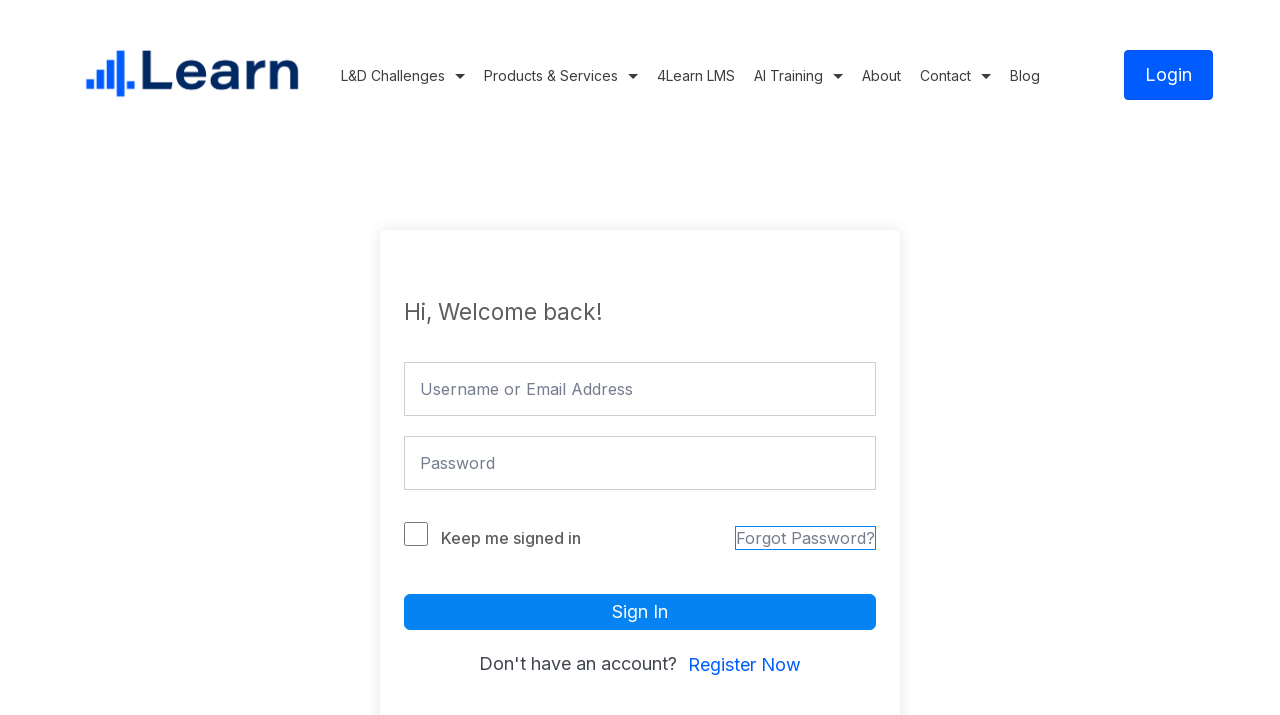

--- FILE ---
content_type: text/html; charset=UTF-8
request_url: https://4learn.co/courses/canadia-bank-2b-english-for-professionals-in-the-financial-services-industry-intermediate/lesson/short-sweet-5/
body_size: 36794
content:
<!DOCTYPE html>
<html lang="en-US">
	
<head >
        <meta charset="UTF-8">
<meta name="viewport" content="width=device-width, initial-scale=1">
<link rel="profile" href="https://gmpg.org/xfn/11">
	<title>Short &#038; Sweet &#8211; 4Learn</title>
<meta name='robots' content='max-image-preview:large' />
<link rel='dns-prefetch' href='//js.hs-scripts.com' />
<link rel='dns-prefetch' href='//www.googletagmanager.com' />
<link rel='dns-prefetch' href='//fonts.googleapis.com' />
<link rel="alternate" type="application/rss+xml" title="4Learn &raquo; Feed" href="https://4learn.co/feed/" />
<link rel="alternate" type="application/rss+xml" title="4Learn &raquo; Comments Feed" href="https://4learn.co/comments/feed/" />
<link rel="alternate" type="application/rss+xml" title="4Learn &raquo; Short &#038; Sweet Comments Feed" href="https://4learn.co/courses/canadia-bank-2b-english-for-professionals-in-the-financial-services-industry-intermediate/lesson/short-sweet-5/feed/" />
<script>
window._wpemojiSettings = {"baseUrl":"https:\/\/s.w.org\/images\/core\/emoji\/15.0.3\/72x72\/","ext":".png","svgUrl":"https:\/\/s.w.org\/images\/core\/emoji\/15.0.3\/svg\/","svgExt":".svg","source":{"concatemoji":"https:\/\/4learn.co\/wp-includes\/js\/wp-emoji-release.min.js?ver=6.6.4"}};
/*! This file is auto-generated */
!function(i,n){var o,s,e;function c(e){try{var t={supportTests:e,timestamp:(new Date).valueOf()};sessionStorage.setItem(o,JSON.stringify(t))}catch(e){}}function p(e,t,n){e.clearRect(0,0,e.canvas.width,e.canvas.height),e.fillText(t,0,0);var t=new Uint32Array(e.getImageData(0,0,e.canvas.width,e.canvas.height).data),r=(e.clearRect(0,0,e.canvas.width,e.canvas.height),e.fillText(n,0,0),new Uint32Array(e.getImageData(0,0,e.canvas.width,e.canvas.height).data));return t.every(function(e,t){return e===r[t]})}function u(e,t,n){switch(t){case"flag":return n(e,"\ud83c\udff3\ufe0f\u200d\u26a7\ufe0f","\ud83c\udff3\ufe0f\u200b\u26a7\ufe0f")?!1:!n(e,"\ud83c\uddfa\ud83c\uddf3","\ud83c\uddfa\u200b\ud83c\uddf3")&&!n(e,"\ud83c\udff4\udb40\udc67\udb40\udc62\udb40\udc65\udb40\udc6e\udb40\udc67\udb40\udc7f","\ud83c\udff4\u200b\udb40\udc67\u200b\udb40\udc62\u200b\udb40\udc65\u200b\udb40\udc6e\u200b\udb40\udc67\u200b\udb40\udc7f");case"emoji":return!n(e,"\ud83d\udc26\u200d\u2b1b","\ud83d\udc26\u200b\u2b1b")}return!1}function f(e,t,n){var r="undefined"!=typeof WorkerGlobalScope&&self instanceof WorkerGlobalScope?new OffscreenCanvas(300,150):i.createElement("canvas"),a=r.getContext("2d",{willReadFrequently:!0}),o=(a.textBaseline="top",a.font="600 32px Arial",{});return e.forEach(function(e){o[e]=t(a,e,n)}),o}function t(e){var t=i.createElement("script");t.src=e,t.defer=!0,i.head.appendChild(t)}"undefined"!=typeof Promise&&(o="wpEmojiSettingsSupports",s=["flag","emoji"],n.supports={everything:!0,everythingExceptFlag:!0},e=new Promise(function(e){i.addEventListener("DOMContentLoaded",e,{once:!0})}),new Promise(function(t){var n=function(){try{var e=JSON.parse(sessionStorage.getItem(o));if("object"==typeof e&&"number"==typeof e.timestamp&&(new Date).valueOf()<e.timestamp+604800&&"object"==typeof e.supportTests)return e.supportTests}catch(e){}return null}();if(!n){if("undefined"!=typeof Worker&&"undefined"!=typeof OffscreenCanvas&&"undefined"!=typeof URL&&URL.createObjectURL&&"undefined"!=typeof Blob)try{var e="postMessage("+f.toString()+"("+[JSON.stringify(s),u.toString(),p.toString()].join(",")+"));",r=new Blob([e],{type:"text/javascript"}),a=new Worker(URL.createObjectURL(r),{name:"wpTestEmojiSupports"});return void(a.onmessage=function(e){c(n=e.data),a.terminate(),t(n)})}catch(e){}c(n=f(s,u,p))}t(n)}).then(function(e){for(var t in e)n.supports[t]=e[t],n.supports.everything=n.supports.everything&&n.supports[t],"flag"!==t&&(n.supports.everythingExceptFlag=n.supports.everythingExceptFlag&&n.supports[t]);n.supports.everythingExceptFlag=n.supports.everythingExceptFlag&&!n.supports.flag,n.DOMReady=!1,n.readyCallback=function(){n.DOMReady=!0}}).then(function(){return e}).then(function(){var e;n.supports.everything||(n.readyCallback(),(e=n.source||{}).concatemoji?t(e.concatemoji):e.wpemoji&&e.twemoji&&(t(e.twemoji),t(e.wpemoji)))}))}((window,document),window._wpemojiSettings);
</script>
<style id="ct-main-styles-inline-css">[data-header*="type-1"] .site-header [data-id="button"] {--buttonMinWidth:0px;--buttonInitialColor:#005cff;--buttonHoverColor:#07d2b2;--headerButtonBorderColor:var(--paletteColor4);--headerButtonBorderHoverColor:#07d2b2;--margin:0px 0px 0px 20px !important;--buttonBorderRadius:4px;--headerCtaPadding:10px 20px;}[data-header*="type-1"] .site-header [data-id="button"] .cb__button {--buttonTextInitialColor:var(--paletteColor5);--buttonTextHoverColor:var(--paletteColor5);}[data-header*="type-1"] .site-header [data-id="button"] .cb__button-ghost {--buttonTextInitialColor:var(--paletteColor3);--buttonTextHoverColor:var(--paletteColor2);}[data-header*="type-1"] .site-header [data-id="logo"] .site-logo-container {--LogoMaxWidth:249px;}[data-header*="type-1"] .site-header [data-id="logo"] .site-title {--fontWeight:700;--textTransform:none;--textDecoration:none;--fontSize:27px;--letterSpacing:0em;--linkInitialColor:var(--paletteColor2);--linkHoverColor:var(--paletteColor3);}[data-header*="type-1"] .site-header [data-id="logo"] {--margin:0 0 !important;}[data-header*="type-1"] .site-header [data-id="menu"] {--menu-items-spacing:19px;--menu-indicator-active-color:var(--paletteColor3);--activeIndicatorbackgroundColor:var(--paletteColor7);--margin:0 0px 0 100px !important;}[data-header*="type-1"] .site-header [data-id="menu"] > ul > li > a {--menu-item-height:100%;--fontWeight:400;--textTransform:normal;--fontSize:14px;--lineHeight:2.25;--linkInitialColor:var(--paletteColor1);--linkHoverColor:var(--paletteColor3);--colorHoverType3:var(--paletteColor5);}[data-header*="type-1"] .site-header [data-id="menu"] .sub-menu {--dropdown-top-offset:0px;--dropdown-width:250px;--dropdown-items-spacing:15px;--fontWeight:400;--fontSize:16px;--linkInitialColor:var(--paletteColor2);--linkHoverColor:var(--paletteColor3);--dropdown-divider:1px dashed var(--paletteColor6);--background-color:var(--paletteColor5);--background-hover-color:var(--paletteColor7);--box-shadow:0px 10px 20px rgba(41, 51, 61, 0.1);--border-radius:0px 0px 2px 2px;}[data-header*="type-1"] .site-header [data-row="middle"] {--height:150px;--background-image:none;--background-color:var(--paletteColor5);--borderTop:none;--borderBottom:none;--box-shadow:none;}[data-header*="type-1"] .site-header [data-row="middle"] > div {--borderTop:none;--borderBottom:none;}[data-header*="type-1"] [data-id="mobile-menu"] {--fontWeight:400;--fontSize:30px;--linkInitialColor:var(--paletteColor1);--linkHoverColor:var(--paletteColor3);--mobile_menu_child_size:16px;--mobile-menu-divider:1px solid var(--paletteColor6);--padding:5px 0;}[data-header*="type-1"] #offcanvas > section {--background-image:none;--background-color:var(--paletteColor5);}[data-header*="type-1"] #offcanvas {--background-image:none;--background-color:rgba(255,255,255,0);--side-panel-width:500px;}[data-header*="type-1"] [data-behaviour*="side"] {--box-shadow:0px 0px 70px rgba(0, 0, 0, 0.35);}[data-header*="type-1"] #offcanvas .close-button {--closeButtonColor:var(--paletteColor3);--closeButtonHoverColor:var(--paletteColor2);--closeButtonBackground:transparent;}[data-header*="type-1"] .site-header [data-id="text"] {--maxWidth:100%;--fontSize:15px;--lineHeight:1.5;--color:var(--paletteColor1);--linkInitialColor:var(--paletteColor3);--linkHoverColor:var(--paletteColor2);}[data-header*="type-1"] .site-header [data-row="top"] {--height:20px;--background-image:none;--background-color:var(--paletteColor5);--borderTop:none;--borderBottom:none;--box-shadow:none;}[data-header*="type-1"] .site-header [data-row="top"] > div {--borderTop:none;--borderBottom:1px solid var(--paletteColor6);}[data-header*="type-1"] [data-id="trigger"] {--linkInitialColor:var(--paletteColor3);--linkHoverColor:var(--paletteColor4);--secondColor:var(--paletteColor6);--secondColorHover:var(--paletteColor6);--fontWeight:400;--fontSize:18px;}[data-footer*="type-1"] footer.cb__footer [data-row="bottom"] > div {--container-spacing:24px;--items-gap:60px;--border-top:1px solid var(--paletteColor6);--grid-template-colummns:repeat(2, 1fr);}[data-footer*="type-1"] footer.cb__footer [data-row="bottom"] .widget-title {--textTransform:uppercase;--fontSize:16px;--lineHeight:1.75;--letterSpacing:0.4px;--headingColor:var(--paletteColor5);}[data-footer*="type-1"] footer.cb__footer [data-row="bottom"] .widget > *:not(.widget-title) {--color:var(--paletteColor5);--headingColor:var(--paletteColor5);}[data-footer*="type-1"] footer.cb__footer [data-row="bottom"] .widget {--linkInitialColor:var(--paletteColor5);--linkHoverColor:var(--paletteColor5);}[data-footer*="type-1"] footer.cb__footer [data-row="bottom"] [data-divider="columns"] {--border:none;}[data-footer*="type-1"] footer.cb__footer [data-row="bottom"] {--border-top:none;--background-image:none;--background-color:var(--paletteColor5);}[data-footer*="type-1"] [data-id="contacts"].cb__footer-contact-info {--margin:0px 0px 0 0 !important;--items-spacing:15px;--icon-color:#1b1919;--icon-hover-color:var(--paletteColor3);--background-color:var(--paletteColor6);--background-hover-color:rgba(218, 222, 228, 0.7);}[data-footer*="type-1"] [data-id="contacts"].cb__footer-contact-info .contact-info {--fontSize:16px;--lineHeight:1.3;--color:var(--paletteColor1);--linkInitialColor:var(--paletteColor1);--linkHoverColor:var(--paletteColor3);}[data-footer*="type-1"] [data-id="copyright"] {--fontWeight:400;--fontSize:16px;--lineHeight:1.625;--color:rgba(62, 60, 60, 0.5);--linkInitialColor:var(--paletteColor1);--linkHoverColor:var(--paletteColor3);}[data-footer*="type-1"] [data-column="copyright"] {--horizontal-alignment:left;--vertical-alignment:flex-start;}[data-footer*="type-1"] [data-id="socials"].cb__footer-socials {--icon-size:14px;--spacing:14px;}[data-footer*="type-1"] [data-id="socials"].cb__footer-socials [data-color="custom"] {--icon-color:var(--paletteColor1);--icon-hover-color:var(--paletteColor3);--background-color:var(--paletteColor7);--background-hover-color:var(--paletteColor3);}[data-footer*="type-1"] [data-id="socials"].cb__footer-socials .cb__label {--visibility:none;}[data-footer*="type-1"] footer.cb__footer [data-row="top"] > div {--container-spacing:27px;--items-gap:55px;--vertical-alignment:flex-start;--grid-template-colummns:repeat(4, 1fr);}[data-footer*="type-1"] footer.cb__footer [data-row="top"] .widget-title {--fontWeight:600;--textTransform:capitalize;--fontSize:20px;--lineHeight:1.85;--letterSpacing:0.4px;--headingColor:var(--paletteColor1);}[data-footer*="type-1"] footer.cb__footer [data-row="top"] .widget > *:not(.widget-title) {--textTransform:none;--fontSize:18px;--lineHeight:1.65em;--color:var(--paletteColor1);--headingColor:var(--paletteColor1);}[data-footer*="type-1"] footer.cb__footer [data-row="top"] .widget {--linkInitialColor:var(--paletteColor1);--linkHoverColor:var(--paletteColor3);}[data-footer*="type-1"] footer.cb__footer [data-row="top"] [data-divider="columns"] {--border:none;}[data-footer*="type-1"] footer.cb__footer [data-row="top"] {--background-image:none;--background-color:var(--paletteColor5);}:root {--fontFamily:'Inter', Sans-Serif;--fontWeight:400;--fontSize:18px;--lineHeight:1.77777778;--letterSpacing:0;--btnFontWeight:400;--btnFontSize:18px;--btnLineHeight:1;--blogHeadingFontSize:28px;--blogDividerMarginFirst:0 0 20px 0;--shopFontColor:var(--paletteColor1);--wooTextColor:var(--paletteColor5);--wooHoverColor:var(--paletteColor3);--wooBgColor:var(--paletteColor3);--wooBgHoverColor:var(--paletteColor5);--wooBorderColor:var(--paletteColor3);--wooBorderHoverColor:var(--paletteColor3);--formBorderInitialColor:#e0e5eb;--formBorderFocusColor:var(--paletteColor1);--formBorderSize:1px;--radioCheckboxInitialColor:#d5d8de;--radioCheckboxAccentColor:var(--paletteColor1);--primaryColor:var(--paletteColor1);--baseColor:var(--paletteColor7);--genheadingColor:var(--paletteColor2);--genLinkColor:var(--paletteColor3);--genLinkHoverColor:var(--paletteColor4);--textSelectionColor:var(--paletteColor5);--textSelectionHoverColor:var(--paletteColor3);--genborderColor:var(--paletteColor6);--btnTextColor:var(--paletteColor5);--btnTextHoverColor:var(--paletteColor5);--btnBgColor:var(--paletteColor3);--btnBgHoverColor:var(--paletteColor4);--btnBorderColor:var(--paletteColor3);--btnBorderHoverColor:var(--paletteColor4);--paletteColor1:#3e3c3c;--paletteColor2:#1b1919;--paletteColor3:#0583f2;--paletteColor4:#0554f2;--paletteColor5:#ffffff;--paletteColor6:#e6f3fe;--paletteColor7:#edf7ff;--paletteColor8:#F9FBFE;--color:var(--paletteColor2);--linkInitialColor:var(--paletteColor1);--linkHoverColor:var(--paletteColor2);--selectionTextColor:var(--paletteColor5);--selectionBackgroundColor:var(--paletteColor1);--border-color:rgba(224, 229, 235, 0.9);--headingColor:var(--paletteColor4);--contentSpacing:1.5em;--bottonRoundness:4px;--buttonPadding:16px 32px;--buttonMinHeight:45px;--buttonBorderRadius:3px;--buttonTextInitialColor:var(--paletteColor5);--buttonTextHoverColor:var(--paletteColor5);--buttonInitialColor:var(--paletteColor3);--buttonHoverColor:var(--paletteColor2);--container-max-width:1290px;--content-vertical-spacing:60px;--narrow-container-max-width:750px;--wide-offset:130px;--sidebarWidth:27%;--sidebarWidthNoUnit:27;--sidebarGap:4%;--sidebarOffset:50px;--contentSidebarWidth:26%;--sidebarWidgetSpacing:64px;--widgetsContentAreaSpacing:10px 10px 20px 20px;--breadcrumbsColor:rgba(41,41,41,0.30);--breadcrumbsCurrentColor:var(--paletteColor1);--breadcrumbsSeparatorColor:rgba(41,41,41,0.30);--linkHighlightColor:var(--paletteColor3);--linkHighlightHoverColor:var(--paletteColor1);--linkHighlightBackgroundColor:var(--paletteColor6);--linkHighlightBackgroundHoverColor:var(--paletteColor3);--authorFontColor:var(--paletteColor2);--searchFontColor:var(--paletteColor2);--archiveFontColor:var(--paletteColor2);--blogFontColor:var(--paletteColor2);--titleColor:var(--paletteColor1);--relatedPostCategoryDividerInitialColor:var(--paletteColor1);--relatedPostCategoryDividerHoverColor:var(--paletteColor3);--captionOverlayColor:var(--paletteColor1);--captionColor:var(--paletteColor8);--containerWidth:1175px;--containerContentMaxWidth:875px;--containerVerticalMargin:80px;}h1, .block-editor-page .editor-styles-wrapper h1, .block-editor-page .editor-post-title__block .editor-post-title__input {--fontFamily:'DM Sans', Sans-Serif;--fontWeight:700;--fontSize:45px;--lineHeight:1.125;--letterSpacing:-0.03em;}h2 {--fontFamily:'DM Sans', Sans-Serif;--fontWeight:700;--fontSize:32px;--lineHeight:1.25;--letterSpacing:-0.03em;}h3 {--fontFamily:'DM Sans', Sans-Serif;--fontWeight:700;--fontSize:24px;--lineHeight:1;--letterSpacing:-0.03em;}h4 {--fontFamily:'DM Sans', Sans-Serif;--fontWeight:700;--fontSize:22px;--lineHeight:1.5;--letterSpacing:-0.03em;}h5 {--fontFamily:'DM Sans', Sans-Serif;--fontWeight:700;--fontSize:20px;--lineHeight:1.4;--letterSpacing:-0.03em;}h6 {--fontFamily:'DM Sans', Sans-Serif;--fontWeight:700;--fontSize:18px;--lineHeight:1.5;--letterSpacing:-0.03em;}.wp-block-quote.is-style-large p, .wp-block-pullquote p, .rt-quote-widget blockquote {--fontFamily:'Georgia', Sans-Serif;--fontWeight:600;--fontSize:25px;}code, kbd, samp, pre {--fontFamily:'monospace', Sans-Serif;--fontWeight:400;--fontSize:16px;}.rt-sidebar .widget-title {--fontSize:18px;}.entry-summary > .product_title {--fontSize:30px;}.entry-summary .price {--fontWeight:700;--fontSize:20px;--productColor:var(--paletteColor1);}.rishi-breadcrumb-main-wrap .rishi-breadcrumbs {--fontFamily:-apple-system, BlinkMacSystemFont, 'Segoe UI', Roboto, Helvetica, Arial, sans-serif, 'Apple Color Emoji', 'Segoe UI Emoji', 'Segoe UI Symbol';--fontWeight:500;--fontSize:14px;}.woocommerce-store-notice.demo_store {--fontWeight:400;--fontSize:18px;}.rt-featured-image .rt-caption-wrap {--fontWeight:400;--fontSize:14px;--lineHeight:1.5;--captionPadding:10px;}body {--background-image:none;--background-color:var(--paletteColor5);}.entry-header .page-title {--fontSize:32px;}.entry-header .entry-meta {--fontWeight:600;--textTransform:uppercase;--fontSize:12px;--lineHeight:1.5;}.entry-header .rt-breadcrumbs {--fontWeight:600;--textTransform:uppercase;--fontSize:12px;}.hero-section[data-type="type-1"] {--margin-bottom:50px;}.page .main-content-wrapper .entry-header {--margin-bottom:50px;}.cb__pagination {--spacing:80px;}.cb__pagination[data-divider] {--border:none;}[data-pagination="simple"] {--colorActive:#ffffff;}[data-prefix="woo_categories"] .cb__pagination {--spacing:80px;}[data-prefix="woo_categories"] .cb__pagination[data-divider] {--border:none;}[data-prefix="woo_categories"] [data-pagination="simple"] {--colorActive:#ffffff;}[data-prefix="elementskit_content_archive"] .cb__pagination {--spacing:80px;}[data-prefix="elementskit_content_archive"] .cb__pagination[data-divider] {--border:none;}[data-prefix="elementskit_content_archive"] [data-pagination="simple"] {--colorActive:#ffffff;}[data-prefix="elementskit_template_archive"] .cb__pagination {--spacing:80px;}[data-prefix="elementskit_template_archive"] .cb__pagination[data-divider] {--border:none;}[data-prefix="elementskit_template_archive"] [data-pagination="simple"] {--colorActive:#ffffff;}[data-prefix="elementskit_widget_archive"] .cb__pagination {--spacing:80px;}[data-prefix="elementskit_widget_archive"] .cb__pagination[data-divider] {--border:none;}[data-prefix="elementskit_widget_archive"] [data-pagination="simple"] {--colorActive:#ffffff;}[data-prefix="job_listing_archive"] .cb__pagination {--spacing:80px;}[data-prefix="job_listing_archive"] .cb__pagination[data-divider] {--border:none;}[data-prefix="job_listing_archive"] [data-pagination="simple"] {--colorActive:#ffffff;}[data-prefix="courses_archive"] .cb__pagination {--spacing:80px;}[data-prefix="courses_archive"] .cb__pagination[data-divider] {--border:none;}[data-prefix="courses_archive"] [data-pagination="simple"] {--colorActive:#ffffff;}[data-prefix="tutor_zoom_meeting_archive"] .cb__pagination {--spacing:80px;}[data-prefix="tutor_zoom_meeting_archive"] .cb__pagination[data-divider] {--border:none;}[data-prefix="tutor_zoom_meeting_archive"] [data-pagination="simple"] {--colorActive:#ffffff;}[data-prefix="blog"] .entry-card .entry-title {--fontSize:20px;--lineHeight:1.3;}[data-prefix="blog"] .entry-excerpt {--fontSize:16px;}[data-prefix="blog"] .entry-card .entry-meta {--fontWeight:600;--textTransform:uppercase;--fontSize:12px;}[data-prefix="blog"] [data-cards="boxed"] .entry-card {--cardBackground:#ffffff;--border:none;--cardSpacing:35px;--box-shadow:0px 12px 18px -6px rgba(34, 56, 101, 0.04);}[data-prefix="blog"] .entry-card {--entry-divider:1px solid rgba(224, 229, 235, 0.8);}[data-prefix="blog"] [data-cards="simple"] .entry-card {--border:1px dashed rgba(224, 229, 235, 0.8);}[data-prefix="categories"] .entry-card .entry-title {--fontSize:20px;--lineHeight:1.3;}[data-prefix="categories"] .entry-excerpt {--fontSize:16px;}[data-prefix="categories"] .entry-card .entry-meta {--fontWeight:600;--textTransform:uppercase;--fontSize:12px;}[data-prefix="categories"] [data-cards="boxed"] .entry-card {--cardBackground:#ffffff;--border:none;--cardSpacing:35px;--box-shadow:0px 12px 18px -6px rgba(34, 56, 101, 0.04);}[data-prefix="categories"] .entry-card {--entry-divider:1px solid rgba(224, 229, 235, 0.8);}[data-prefix="categories"] [data-cards="simple"] .entry-card {--border:1px dashed rgba(224, 229, 235, 0.8);}[data-prefix="author"] .entry-card .entry-title {--fontSize:20px;--lineHeight:1.3;}[data-prefix="author"] .entry-excerpt {--fontSize:16px;}[data-prefix="author"] .entry-card .entry-meta {--fontWeight:600;--textTransform:uppercase;--fontSize:12px;}[data-prefix="author"] [data-cards="boxed"] .entry-card {--cardBackground:#ffffff;--border:none;--cardSpacing:35px;--box-shadow:0px 12px 18px -6px rgba(34, 56, 101, 0.04);}[data-prefix="author"] .entry-card {--entry-divider:1px solid rgba(224, 229, 235, 0.8);}[data-prefix="author"] [data-cards="simple"] .entry-card {--border:1px dashed rgba(224, 229, 235, 0.8);}[data-prefix="search"] .entry-card .entry-title {--fontSize:20px;--lineHeight:1.3;}[data-prefix="search"] .entry-excerpt {--fontSize:16px;}[data-prefix="search"] .entry-card .entry-meta {--fontWeight:600;--textTransform:uppercase;--fontSize:12px;}[data-prefix="search"] [data-cards="boxed"] .entry-card {--cardBackground:#ffffff;--border:none;--cardSpacing:35px;--box-shadow:0px 12px 18px -6px rgba(34, 56, 101, 0.04);}[data-prefix="search"] .entry-card {--entry-divider:1px solid rgba(224, 229, 235, 0.8);}[data-prefix="search"] [data-cards="simple"] .entry-card {--border:1px dashed rgba(224, 229, 235, 0.8);}[data-prefix="elementskit_content_archive"] .entry-card .entry-title {--fontSize:20px;--lineHeight:1.3;}[data-prefix="elementskit_content_archive"] .entry-excerpt {--fontSize:16px;}[data-prefix="elementskit_content_archive"] .entry-card .entry-meta {--fontWeight:600;--textTransform:uppercase;--fontSize:12px;}[data-prefix="elementskit_content_archive"] [data-cards="boxed"] .entry-card {--cardBackground:#ffffff;--border:none;--cardSpacing:35px;--box-shadow:0px 12px 18px -6px rgba(34, 56, 101, 0.04);}[data-prefix="elementskit_content_archive"] .entry-card {--entry-divider:1px solid rgba(224, 229, 235, 0.8);}[data-prefix="elementskit_content_archive"] [data-cards="simple"] .entry-card {--border:1px dashed rgba(224, 229, 235, 0.8);}[data-prefix="elementskit_template_archive"] .entry-card .entry-title {--fontSize:20px;--lineHeight:1.3;}[data-prefix="elementskit_template_archive"] .entry-excerpt {--fontSize:16px;}[data-prefix="elementskit_template_archive"] .entry-card .entry-meta {--fontWeight:600;--textTransform:uppercase;--fontSize:12px;}[data-prefix="elementskit_template_archive"] [data-cards="boxed"] .entry-card {--cardBackground:#ffffff;--border:none;--cardSpacing:35px;--box-shadow:0px 12px 18px -6px rgba(34, 56, 101, 0.04);}[data-prefix="elementskit_template_archive"] .entry-card {--entry-divider:1px solid rgba(224, 229, 235, 0.8);}[data-prefix="elementskit_template_archive"] [data-cards="simple"] .entry-card {--border:1px dashed rgba(224, 229, 235, 0.8);}[data-prefix="elementskit_widget_archive"] .entry-card .entry-title {--fontSize:20px;--lineHeight:1.3;}[data-prefix="elementskit_widget_archive"] .entry-excerpt {--fontSize:16px;}[data-prefix="elementskit_widget_archive"] .entry-card .entry-meta {--fontWeight:600;--textTransform:uppercase;--fontSize:12px;}[data-prefix="elementskit_widget_archive"] [data-cards="boxed"] .entry-card {--cardBackground:#ffffff;--border:none;--cardSpacing:35px;--box-shadow:0px 12px 18px -6px rgba(34, 56, 101, 0.04);}[data-prefix="elementskit_widget_archive"] .entry-card {--entry-divider:1px solid rgba(224, 229, 235, 0.8);}[data-prefix="elementskit_widget_archive"] [data-cards="simple"] .entry-card {--border:1px dashed rgba(224, 229, 235, 0.8);}[data-prefix="job_listing_archive"] .entry-card .entry-title {--fontSize:20px;--lineHeight:1.3;}[data-prefix="job_listing_archive"] .entry-excerpt {--fontSize:16px;}[data-prefix="job_listing_archive"] .entry-card .entry-meta {--fontWeight:600;--textTransform:uppercase;--fontSize:12px;}[data-prefix="job_listing_archive"] [data-cards="boxed"] .entry-card {--cardBackground:#ffffff;--border:none;--cardSpacing:35px;--box-shadow:0px 12px 18px -6px rgba(34, 56, 101, 0.04);}[data-prefix="job_listing_archive"] .entry-card {--entry-divider:1px solid rgba(224, 229, 235, 0.8);}[data-prefix="job_listing_archive"] [data-cards="simple"] .entry-card {--border:1px dashed rgba(224, 229, 235, 0.8);}[data-prefix="courses_archive"] .entry-card .entry-title {--fontSize:20px;--lineHeight:1.3;}[data-prefix="courses_archive"] .entry-excerpt {--fontSize:16px;}[data-prefix="courses_archive"] .entry-card .entry-meta {--fontWeight:600;--textTransform:uppercase;--fontSize:12px;}[data-prefix="courses_archive"] [data-cards="boxed"] .entry-card {--cardBackground:#ffffff;--border:none;--cardSpacing:35px;--box-shadow:0px 12px 18px -6px rgba(34, 56, 101, 0.04);}[data-prefix="courses_archive"] .entry-card {--entry-divider:1px solid rgba(224, 229, 235, 0.8);}[data-prefix="courses_archive"] [data-cards="simple"] .entry-card {--border:1px dashed rgba(224, 229, 235, 0.8);}[data-prefix="tutor_zoom_meeting_archive"] .entry-card .entry-title {--fontSize:20px;--lineHeight:1.3;}[data-prefix="tutor_zoom_meeting_archive"] .entry-excerpt {--fontSize:16px;}[data-prefix="tutor_zoom_meeting_archive"] .entry-card .entry-meta {--fontWeight:600;--textTransform:uppercase;--fontSize:12px;}[data-prefix="tutor_zoom_meeting_archive"] [data-cards="boxed"] .entry-card {--cardBackground:#ffffff;--border:none;--cardSpacing:35px;--box-shadow:0px 12px 18px -6px rgba(34, 56, 101, 0.04);}[data-prefix="tutor_zoom_meeting_archive"] .entry-card {--entry-divider:1px solid rgba(224, 229, 235, 0.8);}[data-prefix="tutor_zoom_meeting_archive"] [data-cards="simple"] .entry-card {--border:1px dashed rgba(224, 229, 235, 0.8);}.box-layout.woocommerce .main-content-wrapper, .content-box-layout.woocommerce .main-content-wrapper {--background-image:none;--background-color:var(--paletteColor5);--padding:40px;--box-radius:3px;}.woocommerce.archive .site-content .archive-title-wrapper {--alignment:left;--wooMargin:85px;--background-image:none;--background-color:var(--paletteColor7);}.woocommerce .wholewrapper {--cardAlignment:center;--cardCaptionBgColor:var(--paletteColor5);--box-shadow:0px 12px 18px -6px rgba(34, 56, 101, 0.04);}.demo_store {--color:var(--paletteColor5);--backgroundColor:var(--paletteColor3);}[data-products] {--cardsGap:30px;}woocommerce .wholewrapper {--shop-columns:4;}.woocommerce .wholewrapper .woocommerce-loop-product__title {--color:var(--paletteColor2);--colorHover:var(--paletteColor3);}.woocommerce .wholewrapper .price {--color:var(--paletteColor1);}.woocommerce span.onsale {--color:var(--paletteColor5);--colorBg:var(--paletteColor3);}.woocommerce .wholewrapper ul.products .product {--borderRadius:3px;}[data-products="type-2"] {--box-shadow:0px 12px 18px -6px rgba(34, 56, 101, 0.03);}.entry-summary .product_title {--headingColor:var(--paletteColor2);}[data-products] .woocommerce-loop-product__title, [data-products] .woocommerce-loop-category__title {--fontWeight:600;--fontSize:17px;}.single-product .up-sells {--visibility:block;}.single-product .related {--visibility:block;}.woocommerce-info, .woocommerce-message {--background-color:#F0F1F3;}.woocommerce-error {--color:var(--paletteColor5);--background-color:var(--paletteColor7);}form textarea {--formInputHeight:170px;}#secondary {--widgetsHeadingColor:var(--sidebarWidgetsTitleColor);--widgetsFontSize:18px;}.widget-area > * {--widgetsLinkColor:var(--primaryColor);}.widget-area {--widgetsLinkHoverColor:var(--paletteColor3);--sidebarBackgroundColor:var(--paletteColor5);--border:none;--border:1px solid var(--paletteColor6);--sidebar-widgets-spacing:60px;--sidebarInnerSpacing:35px;--box-shadow:0px 12px 18px -6px rgba(34, 56, 101, 0.04);}.widget > *:not(.widget-title) {--headingColor:var(--paletteColor2);}.rishi-breadcrumb-main-wrap {--alignment:left;--padding:0px 0px 10px 0px;}.page .entry-header {--alignment:left;--margin-bottom:50px;}.box-layout.page .main-content-wrapper, .content-box-layout.page .main-content-wrapper {--background-image:none;--background-color:var(--paletteColor5);--padding:40px;--box-radius:3px;}.box-layout.single .main-content-wrapper, .content-box-layout.single .main-content-wrapper {--background-image:none;--background-color:var(--paletteColor5);--padding:50px;--box-radius:3px;}.archive.author .site-content .archive-title-wrapper {--width:142px;--margin:78px;--alignment:left;--authorMargin:30px;--background-image:none;--background-color:var(--paletteColor7);}.search .site-content .archive-title-wrapper {--alignment:left;--margin:78px;--searchMargin:30px;--background-image:none;--background-color:var(--paletteColor7);}.archive .site-content .archive-title-wrapper {--margin:60px;--alignment:left;--archiveMargin:30px;--background-image:none;--background-color:var(--paletteColor7);}.blog .site-content .archive-title-wrapper {--background-image:none;--background-color:var(--paletteColor7);--alignment:left;--margin:20px;}.cb__share-box {--icon-size:15px;--iconSpacing:0px 10px 10px 0px;--alignment:left;--fontWeight:500;--fontSize:14px;--lineHeight:1.2;}.cb__share-box[data-location="top"] {--margin:10px;}.cb__share-box[data-location="bottom"] {--margin:10px;}.cb__share-box[data-sticky="yes"] {--topOffset:150px;--sideOffset:15px;}[data-prefix="single_blog_post"] .post-navigation {--margin:80px;--linkInitialColor:var(--color);}[data-prefix="single_blog_post"] .rt-related-posts-container {--padding:70px;--background-image:none;--background-color:#eff1f5;--visibility:block;}[data-prefix="single_blog_post"] .rt-related-posts {--visibility:grid;}[data-prefix="single_blog_post"] .related-entry-title {--linkInitialColor:var(--color);}[data-prefix="elementskit_content_single"] .post-navigation {--margin:80px;--linkInitialColor:var(--color);}[data-prefix="elementskit_content_single"] .rt-related-posts-container {--padding:70px;--background-image:none;--background-color:#eff1f5;--visibility:block;}[data-prefix="elementskit_content_single"] .rt-related-posts {--visibility:grid;}[data-prefix="elementskit_content_single"] .related-entry-title {--linkInitialColor:var(--color);}[data-prefix="elementskit_template_single"] .post-navigation {--margin:80px;--linkInitialColor:var(--color);}[data-prefix="elementskit_template_single"] .rt-related-posts-container {--padding:70px;--background-image:none;--background-color:#eff1f5;--visibility:block;}[data-prefix="elementskit_template_single"] .rt-related-posts {--visibility:grid;}[data-prefix="elementskit_template_single"] .related-entry-title {--linkInitialColor:var(--color);}[data-prefix="elementskit_widget_single"] .post-navigation {--margin:80px;--linkInitialColor:var(--color);}[data-prefix="elementskit_widget_single"] .rt-related-posts-container {--padding:70px;--background-image:none;--background-color:#eff1f5;--visibility:block;}[data-prefix="elementskit_widget_single"] .rt-related-posts {--visibility:grid;}[data-prefix="elementskit_widget_single"] .related-entry-title {--linkInitialColor:var(--color);}[data-prefix="job_listing_single"] .post-navigation {--margin:80px;--linkInitialColor:var(--color);}[data-prefix="job_listing_single"] .rt-related-posts-container {--padding:70px;--background-image:none;--background-color:#eff1f5;--visibility:block;}[data-prefix="job_listing_single"] .rt-related-posts {--visibility:grid;}[data-prefix="job_listing_single"] .related-entry-title {--linkInitialColor:var(--color);}[data-prefix="courses_single"] .post-navigation {--margin:80px;--linkInitialColor:var(--color);}[data-prefix="courses_single"] .rt-related-posts-container {--padding:70px;--background-image:none;--background-color:#eff1f5;--visibility:block;}[data-prefix="courses_single"] .rt-related-posts {--visibility:grid;}[data-prefix="courses_single"] .related-entry-title {--linkInitialColor:var(--color);}[data-prefix="tutor_zoom_meeting_single"] .post-navigation {--margin:80px;--linkInitialColor:var(--color);}[data-prefix="tutor_zoom_meeting_single"] .rt-related-posts-container {--padding:70px;--background-image:none;--background-color:#eff1f5;--visibility:block;}[data-prefix="tutor_zoom_meeting_single"] .rt-related-posts {--visibility:grid;}[data-prefix="tutor_zoom_meeting_single"] .related-entry-title {--linkInitialColor:var(--color);}.to_top {--topButtonIconColorDefault:var(--paletteColor3);--topButtonIconColorHover:var(--paletteColor5);--topButtonShapeBackgroundDefault:rgba(41,41,41,0);--topButtonShapeBackgroundHover:var(--paletteColor3);--topButtonBorderDefaultColor:var(--paletteColor3);--topButtonBorderHoverColor:var(--paletteColor3);--topButtonSize:12px;--topButtonOffset:25px;--sideButtonOffset:25px;--top-button-border:1px;--top-button-border-radius:1px;--top_button_padding:10px;}.rishi-container[data-strech="full"] {--streched-padding:100px;}</style>
<style id="ct-main-styles-tablet-inline-css" media="(max-width: 999.98px)">[data-header*="type-1"] .site-header [data-id="button"] {--margin:0px 0px 0px 0 !important;}[data-header*="type-1"] .site-header [data-id="button"] a {--box-shadow:0px 10px 20px rgba(0, 0, 0, 0);}[data-header*="type-1"] .site-header [data-row="middle"] {--height:100px;}[data-header*="type-1"] [data-id="mobile-menu"] {--fontSize:18px;--margin:0px 0;}[data-header*="type-1"] #offcanvas {--side-panel-width:65vw;}[data-footer*="type-1"] footer.cb__footer [data-row="bottom"] > div {--container-spacing:25px;--items-gap:40px;--grid-template-colummns:initial;}[data-footer*="type-1"] footer.cb__footer [data-row="top"] > div {--items-gap:40px;--grid-template-colummns:initial;}h1, .block-editor-page .editor-styles-wrapper h1, .block-editor-page .editor-post-title__block .editor-post-title__input {--fontSize:40px;--lineHeight:1.25;}h2 {--fontSize:30px;}h3 {--lineHeight:1.3333;}.entry-header .page-title {--fontSize:30px;}.hero-section[data-type="type-1"] {--margin-bottom:30px;}.page .main-content-wrapper .entry-header {--margin-bottom:30px;}.cb__pagination {--spacing:60px;}[data-prefix="woo_categories"] .cb__pagination {--spacing:60px;}[data-prefix="elementskit_content_archive"] .cb__pagination {--spacing:60px;}[data-prefix="elementskit_template_archive"] .cb__pagination {--spacing:60px;}[data-prefix="elementskit_widget_archive"] .cb__pagination {--spacing:60px;}[data-prefix="job_listing_archive"] .cb__pagination {--spacing:60px;}[data-prefix="courses_archive"] .cb__pagination {--spacing:60px;}[data-prefix="tutor_zoom_meeting_archive"] .cb__pagination {--spacing:60px;}.woocommerce.archive .site-content .archive-title-wrapper {--wooMargin:60px;}.single-product .up-sells {--visibility:none;}.single-product .related {--visibility:none;}:root {--sidebarWidgetSpacing:50px;--containerWidth:992px;--containerContentMaxWidth:500px;--containerVerticalMargin:40px;}#secondary {--widgetsFontSize:16px;}.widget-area {--sidebar-widgets-spacing:40px;}.page .entry-header {--margin-bottom:30px;}.box-layout.single .main-content-wrapper, .content-box-layout.single .main-content-wrapper {--padding:15px;}.archive.author .site-content .archive-title-wrapper {--width:100px;--margin:30px;}.search .site-content .archive-title-wrapper {--margin:30px;}.archive .site-content .archive-title-wrapper {--margin:30px;}[data-prefix="single_blog_post"] .post-navigation {--margin:60px;}[data-prefix="single_blog_post"] .rt-related-posts-container {--padding:50px;--visibility:none;}[data-prefix="single_blog_post"] .rt-related-posts {--visibility:none;}[data-prefix="elementskit_content_single"] .post-navigation {--margin:60px;}[data-prefix="elementskit_content_single"] .rt-related-posts-container {--padding:50px;--visibility:none;}[data-prefix="elementskit_content_single"] .rt-related-posts {--visibility:none;}[data-prefix="elementskit_template_single"] .post-navigation {--margin:60px;}[data-prefix="elementskit_template_single"] .rt-related-posts-container {--padding:50px;--visibility:none;}[data-prefix="elementskit_template_single"] .rt-related-posts {--visibility:none;}[data-prefix="elementskit_widget_single"] .post-navigation {--margin:60px;}[data-prefix="elementskit_widget_single"] .rt-related-posts-container {--padding:50px;--visibility:none;}[data-prefix="elementskit_widget_single"] .rt-related-posts {--visibility:none;}[data-prefix="job_listing_single"] .post-navigation {--margin:60px;}[data-prefix="job_listing_single"] .rt-related-posts-container {--padding:50px;--visibility:none;}[data-prefix="job_listing_single"] .rt-related-posts {--visibility:none;}[data-prefix="courses_single"] .post-navigation {--margin:60px;}[data-prefix="courses_single"] .rt-related-posts-container {--padding:50px;--visibility:none;}[data-prefix="courses_single"] .rt-related-posts {--visibility:none;}[data-prefix="tutor_zoom_meeting_single"] .post-navigation {--margin:60px;}[data-prefix="tutor_zoom_meeting_single"] .rt-related-posts-container {--padding:50px;--visibility:none;}[data-prefix="tutor_zoom_meeting_single"] .rt-related-posts {--visibility:none;}.rishi-container[data-strech="full"] {--streched-padding:30px;}</style>
<style id="ct-main-styles-mobile-inline-css" media="(max-width: 689.98px)">[data-header*="type-1"] .site-header [data-id="button"] {--margin:20px 0px !important;}[data-header*="type-1"] .site-header [data-row="middle"] {--height:115px;}[data-header*="type-1"] [data-id="mobile-menu"] {--fontSize:16px;}[data-header*="type-1"] #offcanvas {--side-panel-width:90vw;}[data-footer*="type-1"] footer.cb__footer [data-row="bottom"] > div {--container-spacing:15px;--grid-template-colummns:initial;}[data-footer*="type-1"] footer.cb__footer [data-row="top"] > div {--grid-template-colummns:initial;}h1, .block-editor-page .editor-styles-wrapper h1, .block-editor-page .editor-post-title__block .editor-post-title__input {--fontSize:30px;--lineHeight:1.5;}h2 {--fontSize:28px;}.entry-header .page-title {--fontSize:25px;}.cb__pagination {--spacing:50px;}[data-prefix="woo_categories"] .cb__pagination {--spacing:50px;}[data-prefix="elementskit_content_archive"] .cb__pagination {--spacing:50px;}[data-prefix="elementskit_template_archive"] .cb__pagination {--spacing:50px;}[data-prefix="elementskit_widget_archive"] .cb__pagination {--spacing:50px;}[data-prefix="job_listing_archive"] .cb__pagination {--spacing:50px;}[data-prefix="courses_archive"] .cb__pagination {--spacing:50px;}[data-prefix="tutor_zoom_meeting_archive"] .cb__pagination {--spacing:50px;}[data-prefix="blog"] .entry-card .entry-title {--fontSize:18px;}[data-prefix="blog"] [data-cards="boxed"] .entry-card {--cardSpacing:25px;}[data-prefix="categories"] .entry-card .entry-title {--fontSize:18px;}[data-prefix="categories"] [data-cards="boxed"] .entry-card {--cardSpacing:25px;}[data-prefix="author"] .entry-card .entry-title {--fontSize:18px;}[data-prefix="author"] [data-cards="boxed"] .entry-card {--cardSpacing:25px;}[data-prefix="search"] .entry-card .entry-title {--fontSize:18px;}[data-prefix="search"] [data-cards="boxed"] .entry-card {--cardSpacing:25px;}[data-prefix="elementskit_content_archive"] .entry-card .entry-title {--fontSize:18px;}[data-prefix="elementskit_content_archive"] [data-cards="boxed"] .entry-card {--cardSpacing:25px;}[data-prefix="elementskit_template_archive"] .entry-card .entry-title {--fontSize:18px;}[data-prefix="elementskit_template_archive"] [data-cards="boxed"] .entry-card {--cardSpacing:25px;}[data-prefix="elementskit_widget_archive"] .entry-card .entry-title {--fontSize:18px;}[data-prefix="elementskit_widget_archive"] [data-cards="boxed"] .entry-card {--cardSpacing:25px;}[data-prefix="job_listing_archive"] .entry-card .entry-title {--fontSize:18px;}[data-prefix="job_listing_archive"] [data-cards="boxed"] .entry-card {--cardSpacing:25px;}[data-prefix="courses_archive"] .entry-card .entry-title {--fontSize:18px;}[data-prefix="courses_archive"] [data-cards="boxed"] .entry-card {--cardSpacing:25px;}[data-prefix="tutor_zoom_meeting_archive"] .entry-card .entry-title {--fontSize:18px;}[data-prefix="tutor_zoom_meeting_archive"] [data-cards="boxed"] .entry-card {--cardSpacing:25px;}.woocommerce.archive .site-content .archive-title-wrapper {--wooMargin:30px;}:root {--content-vertical-spacing:50px;--sidebarWidgetSpacing:30px;--containerWidth:420px;--containerContentMaxWidth:400px;}#secondary {--widgetsFontSize:14px;}.archive.author .site-content .archive-title-wrapper {--width:80px;}[data-prefix="single_blog_post"] .post-navigation {--margin:40px;}[data-prefix="single_blog_post"] .rt-related-posts-container {--padding:30px;}[data-prefix="elementskit_content_single"] .post-navigation {--margin:40px;}[data-prefix="elementskit_content_single"] .rt-related-posts-container {--padding:30px;}[data-prefix="elementskit_template_single"] .post-navigation {--margin:40px;}[data-prefix="elementskit_template_single"] .rt-related-posts-container {--padding:30px;}[data-prefix="elementskit_widget_single"] .post-navigation {--margin:40px;}[data-prefix="elementskit_widget_single"] .rt-related-posts-container {--padding:30px;}[data-prefix="job_listing_single"] .post-navigation {--margin:40px;}[data-prefix="job_listing_single"] .rt-related-posts-container {--padding:30px;}[data-prefix="courses_single"] .post-navigation {--margin:40px;}[data-prefix="courses_single"] .rt-related-posts-container {--padding:30px;}[data-prefix="tutor_zoom_meeting_single"] .post-navigation {--margin:40px;}[data-prefix="tutor_zoom_meeting_single"] .rt-related-posts-container {--padding:30px;}.rishi-container[data-strech="full"] {--streched-padding:15px;}</style>
<style id='wp-emoji-styles-inline-css'>

	img.wp-smiley, img.emoji {
		display: inline !important;
		border: none !important;
		box-shadow: none !important;
		height: 1em !important;
		width: 1em !important;
		margin: 0 0.07em !important;
		vertical-align: -0.1em !important;
		background: none !important;
		padding: 0 !important;
	}
</style>
<link rel='stylesheet' id='wp-block-library-css' href='https://4learn.co/wp-includes/css/dist/block-library/style.min.css?ver=6.6.4' media='all' />
<link rel='stylesheet' id='wc-blocks-vendors-style-css' href='https://4learn.co/wp-content/plugins/woocommerce/packages/woocommerce-blocks/build/wc-blocks-vendors-style.css?ver=7.6.0' media='all' />
<link rel='stylesheet' id='wc-blocks-style-css' href='https://4learn.co/wp-content/plugins/woocommerce/packages/woocommerce-blocks/build/wc-blocks-style.css?ver=7.6.0' media='all' />
<style id='classic-theme-styles-inline-css'>
/*! This file is auto-generated */
.wp-block-button__link{color:#fff;background-color:#32373c;border-radius:9999px;box-shadow:none;text-decoration:none;padding:calc(.667em + 2px) calc(1.333em + 2px);font-size:1.125em}.wp-block-file__button{background:#32373c;color:#fff;text-decoration:none}
</style>
<style id='global-styles-inline-css'>
:root{--wp--preset--aspect-ratio--square: 1;--wp--preset--aspect-ratio--4-3: 4/3;--wp--preset--aspect-ratio--3-4: 3/4;--wp--preset--aspect-ratio--3-2: 3/2;--wp--preset--aspect-ratio--2-3: 2/3;--wp--preset--aspect-ratio--16-9: 16/9;--wp--preset--aspect-ratio--9-16: 9/16;--wp--preset--color--black: #000000;--wp--preset--color--cyan-bluish-gray: #abb8c3;--wp--preset--color--white: #ffffff;--wp--preset--color--pale-pink: #f78da7;--wp--preset--color--vivid-red: #cf2e2e;--wp--preset--color--luminous-vivid-orange: #ff6900;--wp--preset--color--luminous-vivid-amber: #fcb900;--wp--preset--color--light-green-cyan: #7bdcb5;--wp--preset--color--vivid-green-cyan: #00d084;--wp--preset--color--pale-cyan-blue: #8ed1fc;--wp--preset--color--vivid-cyan-blue: #0693e3;--wp--preset--color--vivid-purple: #9b51e0;--wp--preset--color--palette-color-1: var(--paletteColor1, #3e3c3c);--wp--preset--color--palette-color-2: var(--paletteColor2, #1b1919);--wp--preset--color--palette-color-3: var(--paletteColor3, #0583f2);--wp--preset--color--palette-color-4: var(--paletteColor4, #0554f2);--wp--preset--color--palette-color-5: var(--paletteColor5, #ffffff);--wp--preset--color--palette-color-6: var(--paletteColor6, #e6f3fe);--wp--preset--color--palette-color-7: var(--paletteColor7, #edf7ff);--wp--preset--color--palette-color-8: var(--paletteColor8, #F9FBFE);--wp--preset--gradient--vivid-cyan-blue-to-vivid-purple: linear-gradient(135deg,rgba(6,147,227,1) 0%,rgb(155,81,224) 100%);--wp--preset--gradient--light-green-cyan-to-vivid-green-cyan: linear-gradient(135deg,rgb(122,220,180) 0%,rgb(0,208,130) 100%);--wp--preset--gradient--luminous-vivid-amber-to-luminous-vivid-orange: linear-gradient(135deg,rgba(252,185,0,1) 0%,rgba(255,105,0,1) 100%);--wp--preset--gradient--luminous-vivid-orange-to-vivid-red: linear-gradient(135deg,rgba(255,105,0,1) 0%,rgb(207,46,46) 100%);--wp--preset--gradient--very-light-gray-to-cyan-bluish-gray: linear-gradient(135deg,rgb(238,238,238) 0%,rgb(169,184,195) 100%);--wp--preset--gradient--cool-to-warm-spectrum: linear-gradient(135deg,rgb(74,234,220) 0%,rgb(151,120,209) 20%,rgb(207,42,186) 40%,rgb(238,44,130) 60%,rgb(251,105,98) 80%,rgb(254,248,76) 100%);--wp--preset--gradient--blush-light-purple: linear-gradient(135deg,rgb(255,206,236) 0%,rgb(152,150,240) 100%);--wp--preset--gradient--blush-bordeaux: linear-gradient(135deg,rgb(254,205,165) 0%,rgb(254,45,45) 50%,rgb(107,0,62) 100%);--wp--preset--gradient--luminous-dusk: linear-gradient(135deg,rgb(255,203,112) 0%,rgb(199,81,192) 50%,rgb(65,88,208) 100%);--wp--preset--gradient--pale-ocean: linear-gradient(135deg,rgb(255,245,203) 0%,rgb(182,227,212) 50%,rgb(51,167,181) 100%);--wp--preset--gradient--electric-grass: linear-gradient(135deg,rgb(202,248,128) 0%,rgb(113,206,126) 100%);--wp--preset--gradient--midnight: linear-gradient(135deg,rgb(2,3,129) 0%,rgb(40,116,252) 100%);--wp--preset--gradient--juicy-peach: linear-gradient(to right, #ffecd2 0%, #fcb69f 100%);--wp--preset--gradient--young-passion: linear-gradient(to right, #ff8177 0%, #ff867a 0%, #ff8c7f 21%, #f99185 52%, #cf556c 78%, #b12a5b 100%);--wp--preset--gradient--true-sunset: linear-gradient(to right, #fa709a 0%, #fee140 100%);--wp--preset--gradient--morpheus-den: linear-gradient(to top, #30cfd0 0%, #330867 100%);--wp--preset--gradient--plum-plate: linear-gradient(135deg, #667eea 0%, #764ba2 100%);--wp--preset--gradient--aqua-splash: linear-gradient(15deg, #13547a 0%, #80d0c7 100%);--wp--preset--gradient--love-kiss: linear-gradient(to top, #ff0844 0%, #ffb199 100%);--wp--preset--gradient--new-retrowave: linear-gradient(to top, #3b41c5 0%, #a981bb 49%, #ffc8a9 100%);--wp--preset--gradient--plum-bath: linear-gradient(to top, #cc208e 0%, #6713d2 100%);--wp--preset--gradient--high-flight: linear-gradient(to right, #0acffe 0%, #495aff 100%);--wp--preset--gradient--teen-party: linear-gradient(-225deg, #FF057C 0%, #8D0B93 50%, #321575 100%);--wp--preset--gradient--fabled-sunset: linear-gradient(-225deg, #231557 0%, #44107A 29%, #FF1361 67%, #FFF800 100%);--wp--preset--gradient--arielle-smile: radial-gradient(circle 248px at center, #16d9e3 0%, #30c7ec 47%, #46aef7 100%);--wp--preset--gradient--itmeo-branding: linear-gradient(180deg, #2af598 0%, #009efd 100%);--wp--preset--gradient--deep-blue: linear-gradient(to right, #6a11cb 0%, #2575fc 100%);--wp--preset--gradient--strong-bliss: linear-gradient(to right, #f78ca0 0%, #f9748f 19%, #fd868c 60%, #fe9a8b 100%);--wp--preset--gradient--sweet-period: linear-gradient(to top, #3f51b1 0%, #5a55ae 13%, #7b5fac 25%, #8f6aae 38%, #a86aa4 50%, #cc6b8e 62%, #f18271 75%, #f3a469 87%, #f7c978 100%);--wp--preset--gradient--purple-division: linear-gradient(to top, #7028e4 0%, #e5b2ca 100%);--wp--preset--gradient--cold-evening: linear-gradient(to top, #0c3483 0%, #a2b6df 100%, #6b8cce 100%, #a2b6df 100%);--wp--preset--gradient--mountain-rock: linear-gradient(to right, #868f96 0%, #596164 100%);--wp--preset--gradient--desert-hump: linear-gradient(to top, #c79081 0%, #dfa579 100%);--wp--preset--gradient--ethernal-constance: linear-gradient(to top, #09203f 0%, #537895 100%);--wp--preset--gradient--happy-memories: linear-gradient(-60deg, #ff5858 0%, #f09819 100%);--wp--preset--gradient--grown-early: linear-gradient(to top, #0ba360 0%, #3cba92 100%);--wp--preset--gradient--morning-salad: linear-gradient(-225deg, #B7F8DB 0%, #50A7C2 100%);--wp--preset--gradient--night-call: linear-gradient(-225deg, #AC32E4 0%, #7918F2 48%, #4801FF 100%);--wp--preset--gradient--mind-crawl: linear-gradient(-225deg, #473B7B 0%, #3584A7 51%, #30D2BE 100%);--wp--preset--gradient--angel-care: linear-gradient(-225deg, #FFE29F 0%, #FFA99F 48%, #FF719A 100%);--wp--preset--gradient--juicy-cake: linear-gradient(to top, #e14fad 0%, #f9d423 100%);--wp--preset--gradient--rich-metal: linear-gradient(to right, #d7d2cc 0%, #304352 100%);--wp--preset--gradient--mole-hall: linear-gradient(-20deg, #616161 0%, #9bc5c3 100%);--wp--preset--gradient--cloudy-knoxville: linear-gradient(120deg, #fdfbfb 0%, #ebedee 100%);--wp--preset--gradient--soft-grass: linear-gradient(to top, #c1dfc4 0%, #deecdd 100%);--wp--preset--gradient--saint-petersburg: linear-gradient(135deg, #f5f7fa 0%, #c3cfe2 100%);--wp--preset--gradient--everlasting-sky: linear-gradient(135deg, #fdfcfb 0%, #e2d1c3 100%);--wp--preset--gradient--kind-steel: linear-gradient(-20deg, #e9defa 0%, #fbfcdb 100%);--wp--preset--gradient--over-sun: linear-gradient(60deg, #abecd6 0%, #fbed96 100%);--wp--preset--gradient--premium-white: linear-gradient(to top, #d5d4d0 0%, #d5d4d0 1%, #eeeeec 31%, #efeeec 75%, #e9e9e7 100%);--wp--preset--gradient--clean-mirror: linear-gradient(45deg, #93a5cf 0%, #e4efe9 100%);--wp--preset--gradient--wild-apple: linear-gradient(to top, #d299c2 0%, #fef9d7 100%);--wp--preset--gradient--snow-again: linear-gradient(to top, #e6e9f0 0%, #eef1f5 100%);--wp--preset--gradient--confident-cloud: linear-gradient(to top, #dad4ec 0%, #dad4ec 1%, #f3e7e9 100%);--wp--preset--gradient--glass-water: linear-gradient(to top, #dfe9f3 0%, white 100%);--wp--preset--gradient--perfect-white: linear-gradient(-225deg, #E3FDF5 0%, #FFE6FA 100%);--wp--preset--font-size--small: 13px;--wp--preset--font-size--medium: 20px;--wp--preset--font-size--large: 36px;--wp--preset--font-size--x-large: 42px;--wp--preset--spacing--20: 0.44rem;--wp--preset--spacing--30: 0.67rem;--wp--preset--spacing--40: 1rem;--wp--preset--spacing--50: 1.5rem;--wp--preset--spacing--60: 2.25rem;--wp--preset--spacing--70: 3.38rem;--wp--preset--spacing--80: 5.06rem;--wp--preset--shadow--natural: 6px 6px 9px rgba(0, 0, 0, 0.2);--wp--preset--shadow--deep: 12px 12px 50px rgba(0, 0, 0, 0.4);--wp--preset--shadow--sharp: 6px 6px 0px rgba(0, 0, 0, 0.2);--wp--preset--shadow--outlined: 6px 6px 0px -3px rgba(255, 255, 255, 1), 6px 6px rgba(0, 0, 0, 1);--wp--preset--shadow--crisp: 6px 6px 0px rgba(0, 0, 0, 1);}:where(.is-layout-flex){gap: 0.5em;}:where(.is-layout-grid){gap: 0.5em;}body .is-layout-flex{display: flex;}.is-layout-flex{flex-wrap: wrap;align-items: center;}.is-layout-flex > :is(*, div){margin: 0;}body .is-layout-grid{display: grid;}.is-layout-grid > :is(*, div){margin: 0;}:where(.wp-block-columns.is-layout-flex){gap: 2em;}:where(.wp-block-columns.is-layout-grid){gap: 2em;}:where(.wp-block-post-template.is-layout-flex){gap: 1.25em;}:where(.wp-block-post-template.is-layout-grid){gap: 1.25em;}.has-black-color{color: var(--wp--preset--color--black) !important;}.has-cyan-bluish-gray-color{color: var(--wp--preset--color--cyan-bluish-gray) !important;}.has-white-color{color: var(--wp--preset--color--white) !important;}.has-pale-pink-color{color: var(--wp--preset--color--pale-pink) !important;}.has-vivid-red-color{color: var(--wp--preset--color--vivid-red) !important;}.has-luminous-vivid-orange-color{color: var(--wp--preset--color--luminous-vivid-orange) !important;}.has-luminous-vivid-amber-color{color: var(--wp--preset--color--luminous-vivid-amber) !important;}.has-light-green-cyan-color{color: var(--wp--preset--color--light-green-cyan) !important;}.has-vivid-green-cyan-color{color: var(--wp--preset--color--vivid-green-cyan) !important;}.has-pale-cyan-blue-color{color: var(--wp--preset--color--pale-cyan-blue) !important;}.has-vivid-cyan-blue-color{color: var(--wp--preset--color--vivid-cyan-blue) !important;}.has-vivid-purple-color{color: var(--wp--preset--color--vivid-purple) !important;}.has-black-background-color{background-color: var(--wp--preset--color--black) !important;}.has-cyan-bluish-gray-background-color{background-color: var(--wp--preset--color--cyan-bluish-gray) !important;}.has-white-background-color{background-color: var(--wp--preset--color--white) !important;}.has-pale-pink-background-color{background-color: var(--wp--preset--color--pale-pink) !important;}.has-vivid-red-background-color{background-color: var(--wp--preset--color--vivid-red) !important;}.has-luminous-vivid-orange-background-color{background-color: var(--wp--preset--color--luminous-vivid-orange) !important;}.has-luminous-vivid-amber-background-color{background-color: var(--wp--preset--color--luminous-vivid-amber) !important;}.has-light-green-cyan-background-color{background-color: var(--wp--preset--color--light-green-cyan) !important;}.has-vivid-green-cyan-background-color{background-color: var(--wp--preset--color--vivid-green-cyan) !important;}.has-pale-cyan-blue-background-color{background-color: var(--wp--preset--color--pale-cyan-blue) !important;}.has-vivid-cyan-blue-background-color{background-color: var(--wp--preset--color--vivid-cyan-blue) !important;}.has-vivid-purple-background-color{background-color: var(--wp--preset--color--vivid-purple) !important;}.has-black-border-color{border-color: var(--wp--preset--color--black) !important;}.has-cyan-bluish-gray-border-color{border-color: var(--wp--preset--color--cyan-bluish-gray) !important;}.has-white-border-color{border-color: var(--wp--preset--color--white) !important;}.has-pale-pink-border-color{border-color: var(--wp--preset--color--pale-pink) !important;}.has-vivid-red-border-color{border-color: var(--wp--preset--color--vivid-red) !important;}.has-luminous-vivid-orange-border-color{border-color: var(--wp--preset--color--luminous-vivid-orange) !important;}.has-luminous-vivid-amber-border-color{border-color: var(--wp--preset--color--luminous-vivid-amber) !important;}.has-light-green-cyan-border-color{border-color: var(--wp--preset--color--light-green-cyan) !important;}.has-vivid-green-cyan-border-color{border-color: var(--wp--preset--color--vivid-green-cyan) !important;}.has-pale-cyan-blue-border-color{border-color: var(--wp--preset--color--pale-cyan-blue) !important;}.has-vivid-cyan-blue-border-color{border-color: var(--wp--preset--color--vivid-cyan-blue) !important;}.has-vivid-purple-border-color{border-color: var(--wp--preset--color--vivid-purple) !important;}.has-vivid-cyan-blue-to-vivid-purple-gradient-background{background: var(--wp--preset--gradient--vivid-cyan-blue-to-vivid-purple) !important;}.has-light-green-cyan-to-vivid-green-cyan-gradient-background{background: var(--wp--preset--gradient--light-green-cyan-to-vivid-green-cyan) !important;}.has-luminous-vivid-amber-to-luminous-vivid-orange-gradient-background{background: var(--wp--preset--gradient--luminous-vivid-amber-to-luminous-vivid-orange) !important;}.has-luminous-vivid-orange-to-vivid-red-gradient-background{background: var(--wp--preset--gradient--luminous-vivid-orange-to-vivid-red) !important;}.has-very-light-gray-to-cyan-bluish-gray-gradient-background{background: var(--wp--preset--gradient--very-light-gray-to-cyan-bluish-gray) !important;}.has-cool-to-warm-spectrum-gradient-background{background: var(--wp--preset--gradient--cool-to-warm-spectrum) !important;}.has-blush-light-purple-gradient-background{background: var(--wp--preset--gradient--blush-light-purple) !important;}.has-blush-bordeaux-gradient-background{background: var(--wp--preset--gradient--blush-bordeaux) !important;}.has-luminous-dusk-gradient-background{background: var(--wp--preset--gradient--luminous-dusk) !important;}.has-pale-ocean-gradient-background{background: var(--wp--preset--gradient--pale-ocean) !important;}.has-electric-grass-gradient-background{background: var(--wp--preset--gradient--electric-grass) !important;}.has-midnight-gradient-background{background: var(--wp--preset--gradient--midnight) !important;}.has-small-font-size{font-size: var(--wp--preset--font-size--small) !important;}.has-medium-font-size{font-size: var(--wp--preset--font-size--medium) !important;}.has-large-font-size{font-size: var(--wp--preset--font-size--large) !important;}.has-x-large-font-size{font-size: var(--wp--preset--font-size--x-large) !important;}
:where(.wp-block-post-template.is-layout-flex){gap: 1.25em;}:where(.wp-block-post-template.is-layout-grid){gap: 1.25em;}
:where(.wp-block-columns.is-layout-flex){gap: 2em;}:where(.wp-block-columns.is-layout-grid){gap: 2em;}
:root :where(.wp-block-pullquote){font-size: 1.5em;line-height: 1.6;}
</style>
<link rel='stylesheet' id='tutor-icon-css' href='https://4learn.co/wp-content/plugins/tutor/assets/css/tutor-icon.min.css?ver=3.5.0' media='all' />
<link rel='stylesheet' id='tutor-css' href='https://4learn.co/wp-content/plugins/tutor/assets/css/tutor.min.css?ver=3.5.0' media='all' />
<link rel='stylesheet' id='tutor-plyr-css' href='https://4learn.co/wp-content/plugins/tutor/assets/lib/plyr/plyr.css?ver=3.5.0' media='all' />
<link rel='stylesheet' id='tutor-frontend-css' href='https://4learn.co/wp-content/plugins/tutor/assets/css/tutor-front.min.css?ver=3.5.0' media='all' />
<style id='tutor-frontend-inline-css'>
.mce-notification.mce-notification-error{display: none !important;}
:root{--tutor-color-primary:#005cff;--tutor-color-primary-rgb:0, 92, 255;--tutor-color-primary-hover:#002863;--tutor-color-primary-hover-rgb:0, 40, 99;--tutor-body-color:#5e5e5e;--tutor-body-color-rgb:94, 94, 94;--tutor-border-color:#cdcfd5;--tutor-border-color-rgb:205, 207, 213;--tutor-color-gray:#e3e5eb;--tutor-color-gray-rgb:227, 229, 235;}
</style>
<link rel='stylesheet' id='tutor-pn-registrar-css-css' href='https://4learn.co/wp-content/plugins/tutor-pro/addons/tutor-notifications/assets/css/permission.css?ver=6.6.4' media='all' />
<link rel='stylesheet' id='tutor_zoom_timepicker_css-css' href='https://4learn.co/wp-content/plugins/tutor-pro/addons/tutor-zoom/assets/css/jquery-ui-timepicker.css?ver=2.0.6' media='all' />
<link rel='stylesheet' id='tutor_zoom_common_css-css' href='https://4learn.co/wp-content/plugins/tutor-pro/addons/tutor-zoom/assets/css/common.css?ver=2.0.6' media='all' />
<link rel='stylesheet' id='woocommerce-layout-css' href='https://4learn.co/wp-content/plugins/woocommerce/assets/css/woocommerce-layout.css?ver=6.6.0' media='all' />
<link rel='stylesheet' id='woocommerce-smallscreen-css' href='https://4learn.co/wp-content/plugins/woocommerce/assets/css/woocommerce-smallscreen.css?ver=6.6.0' media='only screen and (max-width: 768px)' />
<link rel='stylesheet' id='woocommerce-general-css' href='https://4learn.co/wp-content/plugins/woocommerce/assets/css/woocommerce.css?ver=6.6.0' media='all' />
<style id='woocommerce-inline-inline-css'>
.woocommerce form .form-row .required { visibility: visible; }
</style>
<link rel='stylesheet' id='wp-job-manager-job-listings-css' href='https://4learn.co/wp-content/plugins/wp-job-manager/assets/dist/css/job-listings.css?ver=598383a28ac5f9f156e4' media='all' />
<link rel='stylesheet' id='elementskit-parallax-style-css' href='https://4learn.co/wp-content/plugins/elementskit/modules/parallax/assets/css/style.css?ver=3.5.0' media='all' />
<link rel='stylesheet' id='ekit-widget-styles-css' href='https://4learn.co/wp-content/plugins/elementskit-lite/widgets/init/assets/css/widget-styles.css?ver=3.5.0' media='all' />
<link rel='stylesheet' id='ekit-widget-styles-pro-css' href='https://4learn.co/wp-content/plugins/elementskit/widgets/init/assets/css/widget-styles-pro.css?ver=3.5.0' media='all' />
<link rel='stylesheet' id='ekit-responsive-css' href='https://4learn.co/wp-content/plugins/elementskit-lite/widgets/init/assets/css/responsive.css?ver=3.5.0' media='all' />
<link rel='stylesheet' id='font-awesome-4-shim-css' href='https://4learn.co/wp-content/plugins/tutor-lms-elementor-addons/assets/css/font-awesome.min.css?ver=3.0.0' media='all' />
<link rel='stylesheet' id='slick-css-css' href='https://4learn.co/wp-content/plugins/tutor-lms-elementor-addons/assets/css/slick.min.css?ver=3.0.0' media='all' />
<link rel='stylesheet' id='slick-theme-css-css' href='https://4learn.co/wp-content/plugins/tutor-lms-elementor-addons/assets/css/slick-theme.css?ver=3.0.0' media='all' />
<link rel='stylesheet' id='tutor-elementor-css-css' href='https://4learn.co/wp-content/plugins/tutor-lms-elementor-addons/assets/css/tutor-elementor.min.css?ver=3.0.0' media='all' />
<link rel='stylesheet' id='rishi-fonts-font-source-google-css' href='https://fonts.googleapis.com/css2?family=Inter:wght@400;500;600;700&#038;family=DM%20Sans:wght@700&#038;display=swap' media='all' />
<link rel='stylesheet' id='rishi-woocommerce-css' href='https://4learn.co/wp-content/themes/rishi/css/build/woocommerce.min.css?ver=1.1.5' media='all' />
<link rel='stylesheet' id='rishi-gutenberg-css' href='https://4learn.co/wp-content/themes/rishi/css/build/gutenberg.min.css?ver=1.1.5' media='all' />
<link rel='stylesheet' id='rishi-style-css' href='https://4learn.co/wp-content/themes/rishi/style.min.css?ver=1.1.5' media='all' />
<style id='rishi-style-inline-css'>
:root{--e-global-color-rishi1:#3e3c3c;--e-global-color-rishi2:#1b1919;--e-global-color-rishi3:#0583f2;--e-global-color-rishi4:#0554f2;--e-global-color-rishi5:#ffffff;--e-global-color-rishi6:#e6f3fe;--e-global-color-rishi7:#edf7ff;--e-global-color-rishi8:#F9FBFE;}
</style>
<script src="https://4learn.co/wp-includes/js/jquery/jquery.min.js?ver=3.7.1" id="jquery-core-js"></script>
<script src="https://4learn.co/wp-includes/js/jquery/jquery-migrate.min.js?ver=3.4.1" id="jquery-migrate-js"></script>
<script src="https://www.googletagmanager.com/gtag/js?id&amp;ver=6.6.4" id="wk-analytics-script-js"></script>
<script id="wk-analytics-script-js-after">
function shouldTrack(){
var trackLoggedIn = false;
var loggedIn = false;
if(!loggedIn){
return true;
} else if( trackLoggedIn ) {
return true;
}
return false;
}
function hasWKGoogleAnalyticsCookie() {
return (new RegExp('wp_wk_ga_untrack_' + document.location.hostname)).test(document.cookie);
}
if (!hasWKGoogleAnalyticsCookie() && shouldTrack()) {
//Google Analytics
window.dataLayer = window.dataLayer || [];
function gtag(){dataLayer.push(arguments);}
gtag('js', new Date());
gtag('config', '', { 'anonymize_ip': true });
}
</script>
<script src="https://4learn.co/wp-content/plugins/elementskit/modules/parallax/assets/js/jarallax.js?ver=3.5.0" id="jarallax-js"></script>

<!-- Google tag (gtag.js) snippet added by Site Kit -->
<!-- Google Analytics snippet added by Site Kit -->
<script src="https://www.googletagmanager.com/gtag/js?id=G-9SV9TZNFPT" id="google_gtagjs-js" async></script>
<script id="google_gtagjs-js-after">
window.dataLayer = window.dataLayer || [];function gtag(){dataLayer.push(arguments);}
gtag("set","linker",{"domains":["4learn.co"]});
gtag("js", new Date());
gtag("set", "developer_id.dZTNiMT", true);
gtag("config", "G-9SV9TZNFPT");
</script>
<script src="https://4learn.co/wp-content/plugins/tutor-lms-elementor-addons/assets/js/slick.min.js?ver=3.0.0" id="etlms-slick-library-js"></script>
<script id="tutor-elementor-js-js-extra">
var tutorElementorData = {"is_sidebar_sticky":""};
</script>
<script id="tutor-elementor-js-js-before">
const etlmsUtility = {"is_editor_mode":false}
</script>
<script src="https://4learn.co/wp-content/plugins/tutor-lms-elementor-addons/assets/js/tutor-elementor.js?ver=3.0.0" id="tutor-elementor-js-js"></script>
<link rel="https://api.w.org/" href="https://4learn.co/wp-json/" /><link rel="EditURI" type="application/rsd+xml" title="RSD" href="https://4learn.co/xmlrpc.php?rsd" />
<meta name="generator" content="WordPress 6.6.4" />
<meta name="generator" content="TutorLMS 3.5.0" />
<meta name="generator" content="WooCommerce 6.6.0" />
<link rel="canonical" href="https://4learn.co/courses/canadia-bank-2b-english-for-professionals-in-the-financial-services-industry-intermediate/lesson/short-sweet-5/" />
<link rel='shortlink' href='https://4learn.co/?p=7357' />
<link rel="alternate" title="oEmbed (JSON)" type="application/json+oembed" href="https://4learn.co/wp-json/oembed/1.0/embed?url=https%3A%2F%2F4learn.co%2Fcourses%2Fcanadia-bank-2b-english-for-professionals-in-the-financial-services-industry-intermediate%2Flesson%2Fshort-sweet-5%2F" />
<link rel="alternate" title="oEmbed (XML)" type="text/xml+oembed" href="https://4learn.co/wp-json/oembed/1.0/embed?url=https%3A%2F%2F4learn.co%2Fcourses%2Fcanadia-bank-2b-english-for-professionals-in-the-financial-services-industry-intermediate%2Flesson%2Fshort-sweet-5%2F&#038;format=xml" />
<meta name="generator" content="Site Kit by Google 1.170.0" />			<!-- DO NOT COPY THIS SNIPPET! Start of Page Analytics Tracking for HubSpot WordPress plugin v10.1.30-->
			<script type="text/javascript" class="hsq-set-content-id" data-content-id="blog-post">
				var _hsq = _hsq || [];
				_hsq.push(["setContentType", "blog-post"]);
			</script>
			<!-- DO NOT COPY THIS SNIPPET! End of Page Analytics Tracking for HubSpot WordPress plugin -->
				<noscript><style>.woocommerce-product-gallery{ opacity: 1 !important; }</style></noscript>
	
<!-- Google AdSense meta tags added by Site Kit -->
<meta name="google-adsense-platform-account" content="ca-host-pub-2644536267352236">
<meta name="google-adsense-platform-domain" content="sitekit.withgoogle.com">
<!-- End Google AdSense meta tags added by Site Kit -->
<meta name="generator" content="Elementor 3.28.4; features: additional_custom_breakpoints, e_local_google_fonts; settings: css_print_method-external, google_font-enabled, font_display-auto">

			<script type="text/javascript">
				var elementskit_module_parallax_url = "https://4learn.co/wp-content/plugins/elementskit/modules/parallax/"
			</script>
		
<!-- Facebook Pixel Code -->
<script type='text/javascript'>
!function(f,b,e,v,n,t,s){if(f.fbq)return;n=f.fbq=function(){n.callMethod?
n.callMethod.apply(n,arguments):n.queue.push(arguments)};if(!f._fbq)f._fbq=n;
n.push=n;n.loaded=!0;n.version='2.0';n.queue=[];t=b.createElement(e);t.async=!0;
t.src=v;s=b.getElementsByTagName(e)[0];s.parentNode.insertBefore(t,s)}(window,
document,'script','https://connect.facebook.net/en_US/fbevents.js');
</script>
<!-- End Facebook Pixel Code -->
<script type='text/javascript'>
  fbq('init', '804417394058670', {}, {
    "agent": "wordpress-6.6.4-3.0.6"
});
</script><script type='text/javascript'>
  fbq('track', 'PageView', []);
</script>
<!-- Facebook Pixel Code -->
<noscript>
<img height="1" width="1" style="display:none" alt="fbpx"
src="https://www.facebook.com/tr?id=804417394058670&ev=PageView&noscript=1" />
</noscript>
<!-- End Facebook Pixel Code -->
			<style>
				.e-con.e-parent:nth-of-type(n+4):not(.e-lazyloaded):not(.e-no-lazyload),
				.e-con.e-parent:nth-of-type(n+4):not(.e-lazyloaded):not(.e-no-lazyload) * {
					background-image: none !important;
				}
				@media screen and (max-height: 1024px) {
					.e-con.e-parent:nth-of-type(n+3):not(.e-lazyloaded):not(.e-no-lazyload),
					.e-con.e-parent:nth-of-type(n+3):not(.e-lazyloaded):not(.e-no-lazyload) * {
						background-image: none !important;
					}
				}
				@media screen and (max-height: 640px) {
					.e-con.e-parent:nth-of-type(n+2):not(.e-lazyloaded):not(.e-no-lazyload),
					.e-con.e-parent:nth-of-type(n+2):not(.e-lazyloaded):not(.e-no-lazyload) * {
						background-image: none !important;
					}
				}
			</style>
			<link rel="icon" href="https://4learn.co/wp-content/uploads/2022/07/4learn-favicon-sqaured.png" sizes="32x32" />
<link rel="icon" href="https://4learn.co/wp-content/uploads/2022/07/4learn-favicon-sqaured.png" sizes="192x192" />
<link rel="apple-touch-icon" href="https://4learn.co/wp-content/uploads/2022/07/4learn-favicon-sqaured.png" />
<meta name="msapplication-TileImage" content="https://4learn.co/wp-content/uploads/2022/07/4learn-favicon-sqaured.png" />
		<style id="wp-custom-css">
			@media (min-width: 1400px) {
  .tutor-container {
    max-width: 1140px;
  }
}

@media (min-width: 1170px) {
  header [data-device="desktop"] {
    display: block;
  }
  .site_content {
    min-width: auto;
  }
}

@media (max-width: 1169.9px) {
  header [data-device="desktop"] {
    display: none;
  }
}

@media (max-width: 999.9px) {
  #org_logo {
    top: 120px !important;
  }
  
  #offcanvas [data-device="mobile"] {
    display: flex;
  }
  #offcanvas .cb__panel_content {
    margin: 0;
    padding: 20px 40px;
    min-height: auto;
}
  .mobile-menu ul li a {
    font-size: 18px;
    margin: 0px 0;
}
  .cb__button {
    margin: 20px 0;
  }
	
  [data-header*="type-1"] .site-header [data-id="button"] {
    margin: 0 !important;
  }
	
	[data-header*="type-1"] .site-header [data-row="middle"] [data-device="mobile"] {
    height: 100px !important;
	}
}

@media (max-width: 1169.9px) {
  #offcanvas [data-device="mobile"] {
    display: flex;
  }
  #offcanvas .cb__panel_content {
    margin: 0;
    padding: 20px 40px;
    min-height: auto;
}
  .mobile-menu ul li a {
    font-size: 18px;
    margin: 0px 0;
}
  .cb__button {
    margin: 20px 0;
  }
	
  [data-header*="type-1"] .site-header [data-id="button"] {
    margin: 0 !important;
  }
	
	[data-header*="type-1"] .site-header [data-row="middle"] [data-device="mobile"] {
    height: 100px !important;
	}
}

@media (max-width: 1169.9px) {
  header [data-device="mobile"] {
    display: block;
  }
}

ol {
  margin-left: 15px;
}

.tutor-course-single-content-wrapper ul {
    list-style: initial;
		margin-left: 40px;
		line-height: 1.25;
}

table {
    border-spacing: 0;
    min-width: 600px;
    font-size: 15px;
    width: 100%;
    margin-top: 32px;
    border-radius: 10px;
    border-color: rgb(205, 207, 213);
    line-height: 1.6;
}

table td {
  padding: 9px 16px !important;
}

tr:nth-child(1){
    background-color: #F4F6F9;
}

code {
  font-family: Consolas,Monaco,Andale Mono,Ubuntu Mono,monospace;
}


.grecaptcha-badge { visibility: hidden; }

.full-width:not(.elementor-page) .site-content {
    overflow-x: visible !important; 
}

#tutor_calendar_wrapper .tutor-calendar-wrapper.is-sticky {
	position: relative !important;
}

		</style>
		<style id="wpforms-css-vars-root">
				:root {
					--wpforms-field-border-radius: 3px;
--wpforms-field-background-color: #ffffff;
--wpforms-field-border-color: rgba( 0, 0, 0, 0.25 );
--wpforms-field-text-color: rgba( 0, 0, 0, 0.7 );
--wpforms-label-color: rgba( 0, 0, 0, 0.85 );
--wpforms-label-sublabel-color: rgba( 0, 0, 0, 0.55 );
--wpforms-label-error-color: #d63637;
--wpforms-button-border-radius: 3px;
--wpforms-button-background-color: #066aab;
--wpforms-button-text-color: #ffffff;
--wpforms-field-size-input-height: 43px;
--wpforms-field-size-input-spacing: 15px;
--wpforms-field-size-font-size: 16px;
--wpforms-field-size-line-height: 19px;
--wpforms-field-size-padding-h: 14px;
--wpforms-field-size-checkbox-size: 16px;
--wpforms-field-size-sublabel-spacing: 5px;
--wpforms-field-size-icon-size: 1;
--wpforms-label-size-font-size: 16px;
--wpforms-label-size-line-height: 19px;
--wpforms-label-size-sublabel-font-size: 14px;
--wpforms-label-size-sublabel-line-height: 17px;
--wpforms-button-size-font-size: 17px;
--wpforms-button-size-height: 41px;
--wpforms-button-size-padding-h: 15px;
--wpforms-button-size-margin-top: 10px;

				}
			</style>    <link rel="profile" href="http://gmpg.org/xfn/11">
	<script src="https://ajax.googleapis.com/ajax/libs/jquery/3.5.1/jquery.min.js"></script>
    </head>

<body class="lesson-template-default single single-lesson postid-7357 wp-custom-logo wp-embed-responsive theme-rishi tutor-lms tutor-frontend woocommerce-no-js box-layout rishi-has-blocks full-width centered rt-loading rishi elementor-default elementor-kit-3"data-link="type-2" data-forms="classic" data-prefix="single_blog_post" data-header="type-1" data-footer="type-1" >
	
    <div id="variables" style="display: none;"></div>
    <div id="wrapper" class="site">
 
    	<div id="main-container" class="site">
		<a class="skip-link screen-reader-text" href="#primary">Skip to content</a>
	<header id="header" class="site-header" data-id="type-1" ><div data-device="desktop" ><div data-row="middle" data-column-set="3" ><div class="customizer_builder__container" ><div data-column="start" data-placements="1" ><div data-items="primary" >
<div class="site-branding" data-id="logo"    >

								<a href="https://4learn.co/" class="site-logo-container" rel="home"><img fetchpriority="high" width="1000" height="237" src="https://4learn.co/wp-content/uploads/2022/06/cropped-cropped-4learn-full-logo.png" class="default-logo" alt="4Learn" /></a>									</div>
</div></div><div data-column="middle" ><div data-items="" ><nav
	id="header-menu-1"
	class="header-menu-1"
	data-id="menu" 	data-menu="type-5:default"
	data-dropdown="type-1:solid"	data-stretch	data-responsive="yes"	>
	<ul id="menu-4learn-home-2-v1" class="menu"><li id="menu-item-17723" class="menu-item menu-item-type-post_type menu-item-object-page menu-item-has-children menu-item-17723 animated-submenu"><a href="https://4learn.co/alignment-to-business-objectives/" onClick="return true">L&#038;D Challenges<span class="child-indicator submenu-toggle"><svg xmlns="http://www.w3.org/2000/svg" width="10" height="5" viewBox="0 0 10 5"><path id="Polygon_5" data-name="Polygon 5" d="M5,0l5,5H0Z" transform="translate(10 5) rotate(180)"/></svg></span></a>
<ul class="sub-menu">
	<li id="menu-item-17727" class="menu-item menu-item-type-post_type menu-item-object-page menu-item-17727"><a href="https://4learn.co/alignment-to-business-objectives/" onClick="return true">Alignment to Business Objectives</a></li>
</ul>
</li>
<li id="menu-item-17728" class="menu-item menu-item-type-post_type menu-item-object-page menu-item-has-children menu-item-17728 animated-submenu"><a href="https://4learn.co/career-development-engine/" onClick="return true">Products &#038; Services<span class="child-indicator submenu-toggle"><svg xmlns="http://www.w3.org/2000/svg" width="10" height="5" viewBox="0 0 10 5"><path id="Polygon_5" data-name="Polygon 5" d="M5,0l5,5H0Z" transform="translate(10 5) rotate(180)"/></svg></span></a>
<ul class="sub-menu">
	<li id="menu-item-17724" class="menu-item menu-item-type-post_type menu-item-object-page menu-item-17724"><a href="https://4learn.co/career-development-engine/" onClick="return true">PLAI™ &#8211; Career Development Engine</a></li>
	<li id="menu-item-17725" class="menu-item menu-item-type-post_type menu-item-object-page menu-item-17725"><a href="https://4learn.co/learning-pathway-builder/" onClick="return true">PLAI™ &#8211; Learning Pathway Builder</a></li>
	<li id="menu-item-17731" class="menu-item menu-item-type-post_type menu-item-object-page menu-item-17731"><a href="https://4learn.co/plai-course-builder/" onClick="return true">PLAI™ – Course Builder</a></li>
	<li id="menu-item-17732" class="menu-item menu-item-type-post_type menu-item-object-page menu-item-17732"><a href="https://4learn.co/plai-ai-tutor-v2-1/" onClick="return true">PLAI™ – Coach</a></li>
</ul>
</li>
<li id="menu-item-11969" class="menu-item menu-item-type-post_type menu-item-object-page menu-item-11969"><a href="https://4learn.co/4learn-lms-2-1/" onClick="return true">4Learn LMS</a></li>
<li id="menu-item-18526" class="menu-item menu-item-type-post_type menu-item-object-page menu-item-has-children menu-item-18526 animated-submenu"><a href="https://4learn.co/lnd-ai-bootcamp/" onClick="return true">AI Training<span class="child-indicator submenu-toggle"><svg xmlns="http://www.w3.org/2000/svg" width="10" height="5" viewBox="0 0 10 5"><path id="Polygon_5" data-name="Polygon 5" d="M5,0l5,5H0Z" transform="translate(10 5) rotate(180)"/></svg></span></a>
<ul class="sub-menu">
	<li id="menu-item-18696" class="menu-item menu-item-type-post_type menu-item-object-page menu-item-has-children menu-item-18696 animated-submenu"><a href="https://4learn.co/ai-in-teaching-6-week-bootcamp/" onClick="return true">6 Week Bootcamp &#8211; AI in Teaching<span class="child-indicator submenu-toggle"><svg xmlns="http://www.w3.org/2000/svg" width="10" height="5" viewBox="0 0 10 5"><path id="Polygon_5" data-name="Polygon 5" d="M5,0l5,5H0Z" transform="translate(10 5) rotate(180)"/></svg></span></a>
	<ul class="sub-menu">
		<li id="menu-item-18697" class="menu-item menu-item-type-custom menu-item-object-custom menu-item-18697"><a href="https://4learn.co/courses/introduction-to-ai-in-education/" onClick="return true">Introduction to AI in Education</a></li>
		<li id="menu-item-18698" class="menu-item menu-item-type-custom menu-item-object-custom menu-item-18698"><a href="https://4learn.co/courses/ethics-and-best-practices-in-teaching-with-ai/" onClick="return true">Ethics and Best Practices in Teaching with Generative AI</a></li>
		<li id="menu-item-18699" class="menu-item menu-item-type-custom menu-item-object-custom menu-item-18699"><a href="https://4learn.co/courses/implementing-generative-ai-in-teaching/" onClick="return true">Implementing Generative AI in Teaching</a></li>
		<li id="menu-item-18700" class="menu-item menu-item-type-custom menu-item-object-custom menu-item-18700"><a href="https://4learn.co/courses/roadmap-for-introducing-ai-in-teaching/" onClick="return true">Roadmap for Introducing AI in Teaching</a></li>
	</ul>
</li>
	<li id="menu-item-18528" class="menu-item menu-item-type-post_type menu-item-object-page menu-item-has-children menu-item-18528 animated-submenu"><a href="https://4learn.co/lnd-ai-bootcamp/" onClick="return true">6 Week Bootcamp &#8211; AI in L&#038;D<span class="child-indicator submenu-toggle"><svg xmlns="http://www.w3.org/2000/svg" width="10" height="5" viewBox="0 0 10 5"><path id="Polygon_5" data-name="Polygon 5" d="M5,0l5,5H0Z" transform="translate(10 5) rotate(180)"/></svg></span></a>
	<ul class="sub-menu">
		<li id="menu-item-18530" class="menu-item menu-item-type-custom menu-item-object-custom menu-item-18530"><a href="https://4learn.co/courses/introduction-to-ai-for-ld/" onClick="return true">Introduction to AI in L&#038;D</a></li>
		<li id="menu-item-18531" class="menu-item menu-item-type-custom menu-item-object-custom menu-item-18531"><a href="https://4learn.co/courses/ai-for-hr-and-land/" onClick="return true">Harnessing AI Tools for HR and L&#038;D Professionals</a></li>
		<li id="menu-item-18532" class="menu-item menu-item-type-custom menu-item-object-custom menu-item-18532"><a href="https://4learn.co/courses/applied-ai-in-ld-examples-and-use-cases/" onClick="return true">Applied AI in L&#038;D – Examples and Use Cases</a></li>
		<li id="menu-item-18533" class="menu-item menu-item-type-custom menu-item-object-custom menu-item-18533"><a href="https://4learn.co/courses/mastering-ai-strategy-for-ld/" onClick="return true">Mastering AI Strategy for L&#038;D</a></li>
	</ul>
</li>
	<li id="menu-item-18701" class="menu-item menu-item-type-custom menu-item-object-custom menu-item-has-children menu-item-18701 animated-submenu"><a href="https://4learn.co/courses/?keyword=&#038;tutor-course-filter-category=124&#038;course_filter=true&#038;loop_content_only=false&#038;column_per_row=3&#038;course_per_page=12&#038;show_pagination=false&#038;current_page=1&#038;action=tutor_course_filter_ajax" onClick="return true">L&#038;D &#038; HR<span class="child-indicator submenu-toggle"><svg xmlns="http://www.w3.org/2000/svg" width="10" height="5" viewBox="0 0 10 5"><path id="Polygon_5" data-name="Polygon 5" d="M5,0l5,5H0Z" transform="translate(10 5) rotate(180)"/></svg></span></a>
	<ul class="sub-menu">
		<li id="menu-item-18534" class="menu-item menu-item-type-custom menu-item-object-custom menu-item-18534"><a href="https://4learn.co/courses/introduction-to-ai-for-ld/" onClick="return true">Introduction to AI in L&#038;D</a></li>
		<li id="menu-item-18535" class="menu-item menu-item-type-custom menu-item-object-custom menu-item-18535"><a href="https://4learn.co/courses/ai-for-hr-and-land/" onClick="return true">Harnessing AI Tools for HR and L&#038;D Professionals</a></li>
		<li id="menu-item-18536" class="menu-item menu-item-type-custom menu-item-object-custom menu-item-18536"><a href="https://4learn.co/courses/applied-ai-in-ld-examples-and-use-cases/" onClick="return true">Applied AI in L&#038;D – Examples and Use Cases</a></li>
		<li id="menu-item-18537" class="menu-item menu-item-type-custom menu-item-object-custom menu-item-18537"><a href="https://4learn.co/courses/mastering-ai-strategy-for-ld/" onClick="return true">Mastering AI Strategy for L&#038;D</a></li>
	</ul>
</li>
	<li id="menu-item-18702" class="menu-item menu-item-type-custom menu-item-object-custom menu-item-has-children menu-item-18702 animated-submenu"><a href="https://4learn.co/courses/?loop_content_only=false&#038;column_per_row=3&#038;course_per_page=12&#038;show_pagination=false&#038;keyword=&#038;tutor-course-filter-category=129&#038;course_filter=true&#038;loop_content_only=false&#038;column_per_row=3&#038;course_per_page=12&#038;show_pagination=false&#038;current_page=1&#038;action=tutor_course_filter_ajax" onClick="return true">Teaching &#038; Education<span class="child-indicator submenu-toggle"><svg xmlns="http://www.w3.org/2000/svg" width="10" height="5" viewBox="0 0 10 5"><path id="Polygon_5" data-name="Polygon 5" d="M5,0l5,5H0Z" transform="translate(10 5) rotate(180)"/></svg></span></a>
	<ul class="sub-menu">
		<li id="menu-item-18703" class="menu-item menu-item-type-custom menu-item-object-custom menu-item-18703"><a href="https://4learn.co/courses/introduction-to-ai-in-education/" onClick="return true">Introduction to AI in Education</a></li>
		<li id="menu-item-18704" class="menu-item menu-item-type-custom menu-item-object-custom menu-item-18704"><a href="https://4learn.co/courses/ethics-and-best-practices-in-teaching-with-ai/" onClick="return true">Ethics and Best Practices in Teaching with Generative AI</a></li>
		<li id="menu-item-18705" class="menu-item menu-item-type-custom menu-item-object-custom menu-item-18705"><a href="https://4learn.co/courses/implementing-generative-ai-in-teaching/" onClick="return true">Implementing Generative AI in Teaching</a></li>
		<li id="menu-item-18706" class="menu-item menu-item-type-custom menu-item-object-custom menu-item-18706"><a href="https://4learn.co/courses/roadmap-for-introducing-ai-in-teaching/" onClick="return true">Roadmap for Introducing AI in Teaching</a></li>
	</ul>
</li>
</ul>
</li>
<li id="menu-item-12274" class="menu-item menu-item-type-post_type menu-item-object-page menu-item-12274"><a href="https://4learn.co/about-v2-1/" onClick="return true">About</a></li>
<li id="menu-item-12275" class="menu-item menu-item-type-post_type menu-item-object-page menu-item-has-children menu-item-12275 animated-submenu"><a href="https://4learn.co/contact-v2-1/" onClick="return true">Contact<span class="child-indicator submenu-toggle"><svg xmlns="http://www.w3.org/2000/svg" width="10" height="5" viewBox="0 0 10 5"><path id="Polygon_5" data-name="Polygon 5" d="M5,0l5,5H0Z" transform="translate(10 5) rotate(180)"/></svg></span></a>
<ul class="sub-menu">
	<li id="menu-item-13432" class="menu-item menu-item-type-post_type menu-item-object-page menu-item-13432"><a href="https://4learn.co/partnerships/" onClick="return true">Partnerships</a></li>
</ul>
</li>
<li id="menu-item-13317" class="menu-item menu-item-type-post_type menu-item-object-page menu-item-13317"><a href="https://4learn.co/blogv2-2/" onClick="return true">Blog</a></li>
</ul></nav>

</div></div><div data-column="end" data-placements="1" ><div data-items="primary" ><div class="cb__header-cta" data-id="button" >
	<a href="https://4learn.co/dashboard" class="cb__button " data-size="medium"   rel="">
		Login	</a>
</div>
</div></div></div></div></div><div data-device="mobile" ><div data-row="middle" data-column-set="2" ><div class="customizer_builder__container" ><div data-column="start" data-placements="1" ><div data-items="primary" >
<div class="site-branding" data-id="logo"    >

								<a href="https://4learn.co/" class="site-logo-container" rel="home"><img fetchpriority="high" width="1000" height="237" src="https://4learn.co/wp-content/uploads/2022/06/cropped-cropped-4learn-full-logo.png" class="default-logo" alt="4Learn" /></a>									</div>
</div></div><div data-column="end" data-placements="1" ><div data-items="primary" >
<a href="#offcanvas" class="cb__header-trigger toggle-btn" data-toggle-target=".main-menu-modal" data-toggle-body-class="showing-main-menu-modal" aria-expanded="false" data-set-focus=".close-main-nav-toggle" data-design="simple" aria-label="Menu" data-id="trigger" >

	<span class="cb__menu-trigger" data-type="type-1">
		<span></span>
	</span>

	<span class="cb__label" hidden>
		Menu	</span>
</a>
</div></div></div></div></div></header><div class="cb__drawer-header-canvas"><div id="offcanvas" class="cb__panel site-header" data-behaviour="right-side" data-device="mobile" ><section class="mobile-menu-list main-menu-modal cover-modal"><div class="mobile-menus" aria-label=Mobile>
		<div class="cb__panel-actions">
			<button class="close-button close close-main-nav-toggle" data-toggle-target=".main-menu-modal" data-toggle-body-class="showing-main-menu-modal" aria-expanded="false" data-set-focus=".main-menu-modal">
				<span class="cb__menu-trigger closed">
					<span></span>
				</span>
			</button>
		</div>
		<div class="cb__panel_content" data-device="desktop" ></div><div class="cb__panel_content" data-device="mobile" >
<nav class="mobile-menu has-submenu" data-id="mobile-menu" data-type="type-2" >
	<ul id="menu-4learn-home-2-v1-1" class=""><li class="menu-item menu-item-type-post_type menu-item-object-page menu-item-has-children menu-item-17723"><a href="https://4learn.co/alignment-to-business-objectives/" onClick="return true">L&#038;D Challenges<span class="child-indicator submenu-toggle"><svg xmlns="http://www.w3.org/2000/svg" width="10" height="5" viewBox="0 0 10 5"><path id="Polygon_5" data-name="Polygon 5" d="M5,0l5,5H0Z" transform="translate(10 5) rotate(180)"/></svg></span></a>
<ul class="sub-menu">
	<li class="menu-item menu-item-type-post_type menu-item-object-page menu-item-17727"><a href="https://4learn.co/alignment-to-business-objectives/" onClick="return true">Alignment to Business Objectives</a></li>
</ul>
</li>
<li class="menu-item menu-item-type-post_type menu-item-object-page menu-item-has-children menu-item-17728"><a href="https://4learn.co/career-development-engine/" onClick="return true">Products &#038; Services<span class="child-indicator submenu-toggle"><svg xmlns="http://www.w3.org/2000/svg" width="10" height="5" viewBox="0 0 10 5"><path id="Polygon_5" data-name="Polygon 5" d="M5,0l5,5H0Z" transform="translate(10 5) rotate(180)"/></svg></span></a>
<ul class="sub-menu">
	<li class="menu-item menu-item-type-post_type menu-item-object-page menu-item-17724"><a href="https://4learn.co/career-development-engine/" onClick="return true">PLAI™ &#8211; Career Development Engine</a></li>
	<li class="menu-item menu-item-type-post_type menu-item-object-page menu-item-17725"><a href="https://4learn.co/learning-pathway-builder/" onClick="return true">PLAI™ &#8211; Learning Pathway Builder</a></li>
	<li class="menu-item menu-item-type-post_type menu-item-object-page menu-item-17731"><a href="https://4learn.co/plai-course-builder/" onClick="return true">PLAI™ – Course Builder</a></li>
	<li class="menu-item menu-item-type-post_type menu-item-object-page menu-item-17732"><a href="https://4learn.co/plai-ai-tutor-v2-1/" onClick="return true">PLAI™ – Coach</a></li>
</ul>
</li>
<li class="menu-item menu-item-type-post_type menu-item-object-page menu-item-11969"><a href="https://4learn.co/4learn-lms-2-1/" onClick="return true">4Learn LMS</a></li>
<li class="menu-item menu-item-type-post_type menu-item-object-page menu-item-has-children menu-item-18526"><a href="https://4learn.co/lnd-ai-bootcamp/" onClick="return true">AI Training<span class="child-indicator submenu-toggle"><svg xmlns="http://www.w3.org/2000/svg" width="10" height="5" viewBox="0 0 10 5"><path id="Polygon_5" data-name="Polygon 5" d="M5,0l5,5H0Z" transform="translate(10 5) rotate(180)"/></svg></span></a>
<ul class="sub-menu">
	<li class="menu-item menu-item-type-post_type menu-item-object-page menu-item-has-children menu-item-18696"><a href="https://4learn.co/ai-in-teaching-6-week-bootcamp/" onClick="return true">6 Week Bootcamp &#8211; AI in Teaching<span class="child-indicator submenu-toggle"><svg xmlns="http://www.w3.org/2000/svg" width="10" height="5" viewBox="0 0 10 5"><path id="Polygon_5" data-name="Polygon 5" d="M5,0l5,5H0Z" transform="translate(10 5) rotate(180)"/></svg></span></a>
	<ul class="sub-menu">
		<li class="menu-item menu-item-type-custom menu-item-object-custom menu-item-18697"><a href="https://4learn.co/courses/introduction-to-ai-in-education/" onClick="return true">Introduction to AI in Education</a></li>
		<li class="menu-item menu-item-type-custom menu-item-object-custom menu-item-18698"><a href="https://4learn.co/courses/ethics-and-best-practices-in-teaching-with-ai/" onClick="return true">Ethics and Best Practices in Teaching with Generative AI</a></li>
		<li class="menu-item menu-item-type-custom menu-item-object-custom menu-item-18699"><a href="https://4learn.co/courses/implementing-generative-ai-in-teaching/" onClick="return true">Implementing Generative AI in Teaching</a></li>
		<li class="menu-item menu-item-type-custom menu-item-object-custom menu-item-18700"><a href="https://4learn.co/courses/roadmap-for-introducing-ai-in-teaching/" onClick="return true">Roadmap for Introducing AI in Teaching</a></li>
	</ul>
</li>
	<li class="menu-item menu-item-type-post_type menu-item-object-page menu-item-has-children menu-item-18528"><a href="https://4learn.co/lnd-ai-bootcamp/" onClick="return true">6 Week Bootcamp &#8211; AI in L&#038;D<span class="child-indicator submenu-toggle"><svg xmlns="http://www.w3.org/2000/svg" width="10" height="5" viewBox="0 0 10 5"><path id="Polygon_5" data-name="Polygon 5" d="M5,0l5,5H0Z" transform="translate(10 5) rotate(180)"/></svg></span></a>
	<ul class="sub-menu">
		<li class="menu-item menu-item-type-custom menu-item-object-custom menu-item-18530"><a href="https://4learn.co/courses/introduction-to-ai-for-ld/" onClick="return true">Introduction to AI in L&#038;D</a></li>
		<li class="menu-item menu-item-type-custom menu-item-object-custom menu-item-18531"><a href="https://4learn.co/courses/ai-for-hr-and-land/" onClick="return true">Harnessing AI Tools for HR and L&#038;D Professionals</a></li>
		<li class="menu-item menu-item-type-custom menu-item-object-custom menu-item-18532"><a href="https://4learn.co/courses/applied-ai-in-ld-examples-and-use-cases/" onClick="return true">Applied AI in L&#038;D – Examples and Use Cases</a></li>
		<li class="menu-item menu-item-type-custom menu-item-object-custom menu-item-18533"><a href="https://4learn.co/courses/mastering-ai-strategy-for-ld/" onClick="return true">Mastering AI Strategy for L&#038;D</a></li>
	</ul>
</li>
	<li class="menu-item menu-item-type-custom menu-item-object-custom menu-item-has-children menu-item-18701"><a href="https://4learn.co/courses/?keyword=&#038;tutor-course-filter-category=124&#038;course_filter=true&#038;loop_content_only=false&#038;column_per_row=3&#038;course_per_page=12&#038;show_pagination=false&#038;current_page=1&#038;action=tutor_course_filter_ajax" onClick="return true">L&#038;D &#038; HR<span class="child-indicator submenu-toggle"><svg xmlns="http://www.w3.org/2000/svg" width="10" height="5" viewBox="0 0 10 5"><path id="Polygon_5" data-name="Polygon 5" d="M5,0l5,5H0Z" transform="translate(10 5) rotate(180)"/></svg></span></a>
	<ul class="sub-menu">
		<li class="menu-item menu-item-type-custom menu-item-object-custom menu-item-18534"><a href="https://4learn.co/courses/introduction-to-ai-for-ld/" onClick="return true">Introduction to AI in L&#038;D</a></li>
		<li class="menu-item menu-item-type-custom menu-item-object-custom menu-item-18535"><a href="https://4learn.co/courses/ai-for-hr-and-land/" onClick="return true">Harnessing AI Tools for HR and L&#038;D Professionals</a></li>
		<li class="menu-item menu-item-type-custom menu-item-object-custom menu-item-18536"><a href="https://4learn.co/courses/applied-ai-in-ld-examples-and-use-cases/" onClick="return true">Applied AI in L&#038;D – Examples and Use Cases</a></li>
		<li class="menu-item menu-item-type-custom menu-item-object-custom menu-item-18537"><a href="https://4learn.co/courses/mastering-ai-strategy-for-ld/" onClick="return true">Mastering AI Strategy for L&#038;D</a></li>
	</ul>
</li>
	<li class="menu-item menu-item-type-custom menu-item-object-custom menu-item-has-children menu-item-18702"><a href="https://4learn.co/courses/?loop_content_only=false&#038;column_per_row=3&#038;course_per_page=12&#038;show_pagination=false&#038;keyword=&#038;tutor-course-filter-category=129&#038;course_filter=true&#038;loop_content_only=false&#038;column_per_row=3&#038;course_per_page=12&#038;show_pagination=false&#038;current_page=1&#038;action=tutor_course_filter_ajax" onClick="return true">Teaching &#038; Education<span class="child-indicator submenu-toggle"><svg xmlns="http://www.w3.org/2000/svg" width="10" height="5" viewBox="0 0 10 5"><path id="Polygon_5" data-name="Polygon 5" d="M5,0l5,5H0Z" transform="translate(10 5) rotate(180)"/></svg></span></a>
	<ul class="sub-menu">
		<li class="menu-item menu-item-type-custom menu-item-object-custom menu-item-18703"><a href="https://4learn.co/courses/introduction-to-ai-in-education/" onClick="return true">Introduction to AI in Education</a></li>
		<li class="menu-item menu-item-type-custom menu-item-object-custom menu-item-18704"><a href="https://4learn.co/courses/ethics-and-best-practices-in-teaching-with-ai/" onClick="return true">Ethics and Best Practices in Teaching with Generative AI</a></li>
		<li class="menu-item menu-item-type-custom menu-item-object-custom menu-item-18705"><a href="https://4learn.co/courses/implementing-generative-ai-in-teaching/" onClick="return true">Implementing Generative AI in Teaching</a></li>
		<li class="menu-item menu-item-type-custom menu-item-object-custom menu-item-18706"><a href="https://4learn.co/courses/roadmap-for-introducing-ai-in-teaching/" onClick="return true">Roadmap for Introducing AI in Teaching</a></li>
	</ul>
</li>
</ul>
</li>
<li class="menu-item menu-item-type-post_type menu-item-object-page menu-item-12274"><a href="https://4learn.co/about-v2-1/" onClick="return true">About</a></li>
<li class="menu-item menu-item-type-post_type menu-item-object-page menu-item-has-children menu-item-12275"><a href="https://4learn.co/contact-v2-1/" onClick="return true">Contact<span class="child-indicator submenu-toggle"><svg xmlns="http://www.w3.org/2000/svg" width="10" height="5" viewBox="0 0 10 5"><path id="Polygon_5" data-name="Polygon 5" d="M5,0l5,5H0Z" transform="translate(10 5) rotate(180)"/></svg></span></a>
<ul class="sub-menu">
	<li class="menu-item menu-item-type-post_type menu-item-object-page menu-item-13432"><a href="https://4learn.co/partnerships/" onClick="return true">Partnerships</a></li>
</ul>
</li>
<li class="menu-item menu-item-type-post_type menu-item-object-page menu-item-13317"><a href="https://4learn.co/blogv2-2/" onClick="return true">Blog</a></li>
</ul></nav>
<div class="cb__header-cta" data-id="button" >
	<a href="https://4learn.co/dashboard" class="cb__button " data-size="medium"   rel="">
		Login	</a>
</div>
</div></div></section></div></div>		<div class="site-content reveal_none_desktop reveal_none_tablet reveal_none_mobile">
						<div class="archive-title-wrapper clear" >
   			<div class="rishi-container" data-strech=none>
					</div>
		</div>
		        <div class="rishi-container" data-strech=none>
			<div class="main-content-wrapper clear" data-v-spacing="top:bottom" data-page-spacing="top:bottom">
	    
    <script type="text/javascript">
	const variables = $('#variables')[0]
	if(variables.innerText === '1') {
		$('.cb__button')[0].innerText = 'Dashboard';
		$('.cb__button')[1].innerText = 'Dashboard';
	}
	
	
	$(document).ready(() => {
		// hide Buddypress's user settings
		$('#settings-personal-li')?.css({display: 'none'})
		$('#xprofile-personal-li')?.css({display: 'none'})
		
		$('.s_linkedin')[0].style.display = 'none'
		$('.s_twitter')[0].style.display = 'none'
		$('.s_tumblr')[0].style.display = 'none'
	})
</script>


<div class="tutor-wrap tutor-page-wrap post-7357 lesson type-lesson status-publish rishi-post no-post-thumbnail rishi-single post-autoload">
	<div class="tutor-template-segment tutor-login-wrap">

		<div class="tutor-login-form-wrapper">
			<div class="tutor-fs-5 tutor-color-black tutor-mb-32">
				Hi, Welcome back!			</div>
			<form id="tutor-login-form" method="post">
		<input type="hidden" id="_tutor_nonce" name="_tutor_nonce" value="d9c5569f28" /><input type="hidden" name="_wp_http_referer" value="/courses/canadia-bank-2b-english-for-professionals-in-the-financial-services-industry-intermediate/lesson/short-sweet-5/" />	<input type="hidden" name="tutor_action" value="tutor_user_login" />
	<input type="hidden" name="redirect_to" value="https://4learn.co/courses/canadia-bank-2b-english-for-professionals-in-the-financial-services-industry-intermediate/lesson/short-sweet-5/" />

	<div class="tutor-mb-20">
		<input type="text" class="tutor-form-control" placeholder="Username or Email Address" name="log" value="" size="20" required/>
	</div>

	<div class="tutor-mb-32">
		<input type="password" class="tutor-form-control" placeholder="Password" name="pwd" value="" size="20" required/>
	</div>

	<div class="tutor-login-error"></div>
			<input type="hidden" name="timezone" value="+07:00" />
		<script>
			document.addEventListener('DOMContentLoaded', function() {
				const timezone = document.querySelector('input[name="timezone"]');
				if ( timezone) {
					const tz = Intl.DateTimeFormat().resolvedOptions().timeZone;
					timezone.value = tz
				}
			});
		</script>
			<div class="tutor-d-flex tutor-justify-between tutor-align-center tutor-mb-40">
		<div class="tutor-form-check">
			<input id="tutor-login-agmnt-1" type="checkbox" class="tutor-form-check-input tutor-bg-black-40" name="rememberme" value="forever" />
			<label for="tutor-login-agmnt-1" class="tutor-fs-7 tutor-color-muted">
				Keep me signed in			</label>
		</div>
		<a href="https://4learn.co/dashboard/retrieve-password" class="tutor-btn tutor-btn-ghost">
			Forgot Password?		</a>
	</div>

		<button type="submit" class="tutor-btn tutor-btn-primary tutor-btn-block">
		Sign In	</button>
	
					<div class="tutor-text-center tutor-fs-6 tutor-color-secondary tutor-mt-20">
			Don&#039;t have an account?&nbsp;
			<a href="https://4learn.co/student-registration-page/?redirect_to=https://4learn.co/courses/canadia-bank-2b-english-for-professionals-in-the-financial-services-industry-intermediate/lesson/short-sweet-5/" class="tutor-btn tutor-btn-link">
				Register Now			</a>
		</div>
		</form>
<script>
	document.addEventListener('DOMContentLoaded', function() {
		var { __ } = wp.i18n;
		var loginModal = document.querySelector('.tutor-modal.tutor-login-modal');
		var errors = [];
		if (loginModal && errors.length) {
			loginModal.classList.add('tutor-is-active');
		}
	});
</script>
		</div>
			</div>
</div>
            
			</div><!-- .main-content-wrapper -->
		</div><!-- .rishi-container -->
				    </div><!-- .site-content -->
		<footer class="cb__footer" data-id="type-1" ><div data-row="top" ><div class="cb__container" data-stack="tablet:mobile" ><div data-column="widget-area-1" ><section id="block-26" class="widget hide_widget_title widget_block widget_media_image"><div class="wp-block-image">
<figure class="aligncenter size-large is-resized"><img decoding="async" src="https://4learn.co/wp-content/uploads/2022/06/4Learn-colored-1024x1024.png" alt="4Learn Logo" class="wp-image-3586" width="115" height="115" srcset="https://4learn.co/wp-content/uploads/2022/06/4Learn-colored-1024x1024.png 1024w, https://4learn.co/wp-content/uploads/2022/06/4Learn-colored-300x300.png 300w, https://4learn.co/wp-content/uploads/2022/06/4Learn-colored-150x150.png 150w, https://4learn.co/wp-content/uploads/2022/06/4Learn-colored-768x768.png 768w, https://4learn.co/wp-content/uploads/2022/06/4Learn-colored-1536x1536.png 1536w, https://4learn.co/wp-content/uploads/2022/06/4Learn-colored-2048x2048.png 2048w, https://4learn.co/wp-content/uploads/2022/06/4Learn-colored-1320x1320.png 1320w, https://4learn.co/wp-content/uploads/2022/06/4Learn-colored-600x600.png 600w, https://4learn.co/wp-content/uploads/2022/06/4Learn-colored-100x100.png 100w" sizes="(max-width: 115px) 100vw, 115px" /></figure></div></section></div><div data-column="widget-area-4" ><section id="block-17" class="widget hide_widget_title widget_block">
<h6 class="has-medium-font-size wp-block-heading" style="font-style:normal;font-weight:600">Socials</h6>
</section>
<div class="cb__footer-socials" data-id="socials" >

	
		<div class="cb__social-box" data-icon-size="custom" data-color="official" data-icons-type="rounded:solid" >
			
			
							
				<a href="https://www.linkedin.com/company/4learn-plai" target="_blank" rel="" data-network="linkedin" aria-label="LinkedIn">

					<span class="cb__icon-container">
						
				<svg
				class="rt-icon"
				width="20"
				height="20"
				viewBox="0 0 24 24">
					<path d="m23.994 24v-.001h.006v-8.802c0-4.306-.927-7.623-5.961-7.623-2.42 0-4.044 1.328-4.707 2.587h-.07v-2.185h-4.773v16.023h4.97v-7.934c0-2.089.396-4.109 2.983-4.109 2.549 0 2.587 2.384 2.587 4.243v7.801z"/><path d="m.396 7.977h4.976v16.023h-4.976z"/><path d="m2.882 0c-1.591 0-2.882 1.291-2.882 2.882s1.291 2.909 2.882 2.909 2.882-1.318 2.882-2.909c-.001-1.591-1.292-2.882-2.882-2.882z"/>
				</svg>
								</span>

					<span class="cb__label" >LinkedIn</span>
				</a>
							
				<a href="https://www.facebook.com/4learn.plai" target="_blank" rel="" data-network="facebook" aria-label="Facebook">

					<span class="cb__icon-container">
						
				<svg
				class="rt-icon"
				width="20"
				height="20"
				viewBox="0 0 24 24">
					<path d="m15.997 3.985h2.191v-3.816c-.378-.052-1.678-.169-3.192-.169-3.159 0-5.323 1.987-5.323 5.639v3.361h-3.486v4.266h3.486v10.734h4.274v-10.733h3.345l.531-4.266h-3.877v-2.939c.001-1.233.333-2.077 2.051-2.077z"/>
				</svg>
								</span>

					<span class="cb__label" >Facebook</span>
				</a>
							
				<a href="https://twitter.com/4learnplai" target="_blank" rel="" data-network="twitter" aria-label="Twitter">

					<span class="cb__icon-container">
						
				<svg
				class="rt-icon"
				width="20"
				height="20"
				viewBox="0 0 20 20">
					<path d="M20,3.8c-0.7,0.3-1.5,0.5-2.4,0.6c0.8-0.5,1.5-1.3,1.8-2.3c-0.8,0.5-1.7,0.8-2.6,1c-0.7-0.8-1.8-1.3-3-1.3c-2.3,0-4.1,1.8-4.1,4.1c0,0.3,0,0.6,0.1,0.9C6.4,6.7,3.4,5.1,1.4,2.6C1,3.2,0.8,3.9,0.8,4.7c0,1.4,0.7,2.7,1.8,3.4C2,8.1,1.4,7.9,0.8,7.6c0,0,0,0,0,0.1c0,2,1.4,3.6,3.3,4c-0.3,0.1-0.7,0.1-1.1,0.1c-0.3,0-0.5,0-0.8-0.1c0.5,1.6,2,2.8,3.8,2.8c-1.4,1.1-3.2,1.8-5.1,1.8c-0.3,0-0.7,0-1-0.1c1.8,1.2,4,1.8,6.3,1.8c7.5,0,11.7-6.3,11.7-11.7c0-0.2,0-0.4,0-0.5C18.8,5.3,19.4,4.6,20,3.8z"/>
				</svg>
								</span>

					<span class="cb__label" >Twitter</span>
				</a>
							
				<a href="https://joseph4learn.medium.com/" target="_blank" rel="" data-network="medium" aria-label="Medium">

					<span class="cb__icon-container">
						
				<svg
				class="rt-icon"
				width="20"
				height="20"
				viewBox="0 0 20 20">
					<path d="M2.4,5.3c0-0.2-0.1-0.5-0.3-0.7L0.3,2.4V2.1H6l4.5,9.8l3.9-9.8H20v0.3l-1.6,1.5c-0.1,0.1-0.2,0.3-0.2,0.4v11.2c0,0.2,0,0.3,0.2,0.4l1.6,1.5v0.3h-7.8v-0.3l1.6-1.6c0.2-0.2,0.2-0.2,0.2-0.4V6.5L9.4,17.9H8.8L3.6,6.5v7.6c0,0.3,0.1,0.6,0.3,0.9L6,17.6v0.3H0v-0.3L2.1,15c0.2-0.2,0.3-0.6,0.3-0.9V5.3z"/>
				</svg>
								</span>

					<span class="cb__label" >Medium</span>
				</a>
							
				<a href="https://www.youtube.com/@4Learn-PLAI" target="_blank" rel="" data-network="youtube" aria-label="YouTube">

					<span class="cb__icon-container">
						
				<svg
				class="rt-icon"
				width="20"
				height="20"
				viewbox="-21 -117 682.66672 682">
					<path d="m626.8125 64.035156c-7.375-27.417968-28.992188-49.03125-56.40625-56.414062-50.082031-13.703125-250.414062-13.703125-250.414062-13.703125s-200.324219 0-250.40625 13.183593c-26.886719 7.375-49.03125 29.519532-56.40625 56.933594-13.179688 50.078125-13.179688 153.933594-13.179688 153.933594s0 104.378906 13.179688 153.933594c7.382812 27.414062 28.992187 49.027344 56.410156 56.410156 50.605468 13.707031 250.410156 13.707031 250.410156 13.707031s200.324219 0 250.40625-13.183593c27.417969-7.378907 49.03125-28.992188 56.414062-56.40625 13.175782-50.082032 13.175782-153.933594 13.175782-153.933594s.527344-104.382813-13.183594-154.460938zm-370.601562 249.878906v-191.890624l166.585937 95.945312zm0 0"/>
				</svg>
								</span>

					<span class="cb__label" >YouTube</span>
				</a>
			
			
					</div>

		</div>
</div><div data-column="widget-area-2" ><section id="block-24" class="widget hide_widget_title widget_block">
<h6 class="wp-block-heading">Contact</h6>
</section><section id="block-32" class="widget hide_widget_title widget_block widget_text">
<p><a href="mailto: partnerships@4learn.co">Explore Partnerships Now</a></p>
</section><div class="cb__contact-info cb__footer-contact-info" data-id="contacts" >
	<ul data-icons-type="simple" >
								<li>
				<span class="cb__icon-container">
					<svg xmlns="http://www.w3.org/2000/svg" width="20" height="12.683" viewBox="0 0 20 12.683"><path id="Path_26505" data-name="Path 26505" d="M10.463,976.362a1.465,1.465,0,0,0-.541.107l8.491,7.226a.825.825,0,0,0,1.159,0l8.5-7.233a1.469,1.469,0,0,0-.534-.1H10.463Zm-1.448,1.25a1.511,1.511,0,0,0-.015.213v9.756a1.46,1.46,0,0,0,1.463,1.463H27.537A1.46,1.46,0,0,0,29,987.581v-9.756a1.51,1.51,0,0,0-.015-.213l-8.46,7.2a2.376,2.376,0,0,1-3.064,0Z" transform="translate(-9 -976.362)"/></svg>				</span>

				<div class="contact-info">
					
											<span class="contact-text">
															<a href="mailto:info@4learn.co" >
							
							info@4learn.co
															</a>
													</span>
									</div>
			</li>
			</ul>

	</div></div><div data-column="widget-area-3" ><section id="nav_menu-2" class="widget hide_widget_title widget_nav_menu"><div class="menu-4learn-footer-2-v1-container"><ul id="menu-4learn-footer-2-v1" class="widget-menu"><li id="menu-item-11994" class="menu-item menu-item-type-post_type menu-item-object-page menu-item-11994"><a href="https://4learn.co/privacy-agreement-v2-1/" onClick="return true">Privacy Agreement</a></li>
<li id="menu-item-11995" class="menu-item menu-item-type-post_type menu-item-object-page menu-item-11995"><a href="https://4learn.co/terms-and-conditions-v2-1/" onClick="return true">Terms and Conditions</a></li>
</ul></div></section></div></div></div><div data-row="bottom" ><div class="cb__container" data-stack="tablet:mobile" ><div data-column="copyright" ><div class="cb__footer-copyright" data-id="copyright" >
	Copyright 4Learn © 2026 </div>
</div><span data-column></span></div></div></footer>	</div><!-- #page -->
			<div 
			class="to_top "
			data-button-type="type-1"
			data-icon-shape="square"
			data-button-alignment="right" 
			data-scroll-style="filled"
		>
			<span class="icon-arrow-up-line"><svg xmlns="http://www.w3.org/2000/svg" width="15.666" height="18.898" viewBox="0 0 15.666 18.898"><g id="Group_5608" data-name="Group 5608" transform="translate(-1264.471 -499.965)"><path id="Path_26460" data-name="Path 26460" d="M-12476,4373.384l6.419-6.419,6.419,6.419" transform="translate(13741.885 -3866)"></path><path id="Path_26461" data-name="Path 26461" d="M-12469.8,4367.851v15.98" transform="translate(13742.106 -3865.969)"></path></g></svg></span>		</div>
		</div><div class="cb__drawer-canvas"></div>    <!-- Facebook Pixel Event Code -->
    <script type='text/javascript'>
        document.addEventListener( 'wpcf7mailsent', function( event ) {
        if( "fb_pxl_code" in event.detail.apiResponse){
          eval(event.detail.apiResponse.fb_pxl_code);
        }
      }, false );
    </script>
    <!-- End Facebook Pixel Event Code -->
    <div id='fb-pxl-ajax-code'></div>			<script>
				const lazyloadRunObserver = () => {
					const lazyloadBackgrounds = document.querySelectorAll( `.e-con.e-parent:not(.e-lazyloaded)` );
					const lazyloadBackgroundObserver = new IntersectionObserver( ( entries ) => {
						entries.forEach( ( entry ) => {
							if ( entry.isIntersecting ) {
								let lazyloadBackground = entry.target;
								if( lazyloadBackground ) {
									lazyloadBackground.classList.add( 'e-lazyloaded' );
								}
								lazyloadBackgroundObserver.unobserve( entry.target );
							}
						});
					}, { rootMargin: '200px 0px 200px 0px' } );
					lazyloadBackgrounds.forEach( ( lazyloadBackground ) => {
						lazyloadBackgroundObserver.observe( lazyloadBackground );
					} );
				};
				const events = [
					'DOMContentLoaded',
					'elementor/lazyload/observe',
				];
				events.forEach( ( event ) => {
					document.addEventListener( event, lazyloadRunObserver );
				} );
			</script>
				<script type="text/javascript">
		(function () {
			var c = document.body.className;
			c = c.replace(/woocommerce-no-js/, 'woocommerce-js');
			document.body.className = c;
		})();
	</script>
	<script id="leadin-script-loader-js-js-extra">
var leadin_wordpress = {"userRole":"visitor","pageType":"post","leadinPluginVersion":"10.1.30"};
</script>
<script src="https://js.hs-scripts.com/40225437.js?integration=WordPress&amp;ver=10.1.30" id="leadin-script-loader-js-js"></script>
<script src="https://4learn.co/wp-includes/js/dist/hooks.min.js?ver=2810c76e705dd1a53b18" id="wp-hooks-js"></script>
<script src="https://4learn.co/wp-includes/js/dist/i18n.min.js?ver=5e580eb46a90c2b997e6" id="wp-i18n-js"></script>
<script id="wp-i18n-js-after">
wp.i18n.setLocaleData( { 'text direction\u0004ltr': [ 'ltr' ] } );
</script>
<script src="https://4learn.co/wp-includes/js/dist/vendor/react.min.js?ver=18.3.1" id="react-js"></script>
<script src="https://4learn.co/wp-includes/js/dist/vendor/react-dom.min.js?ver=18.3.1" id="react-dom-js"></script>
<script src="https://4learn.co/wp-includes/js/dist/escape-html.min.js?ver=6561a406d2d232a6fbd2" id="wp-escape-html-js"></script>
<script src="https://4learn.co/wp-includes/js/dist/element.min.js?ver=cb762d190aebbec25b27" id="wp-element-js"></script>
<script id="tutor-script-js-extra">
var _tutorobject = {"ajaxurl":"https:\/\/4learn.co\/wp-admin\/admin-ajax.php","home_url":"https:\/\/4learn.co","site_url":"https:\/\/4learn.co","site_title":"4Learn","base_path":"\/","tutor_url":"https:\/\/4learn.co\/wp-content\/plugins\/tutor\/","tutor_pro_url":"https:\/\/4learn.co\/wp-content\/plugins\/tutor-pro\/","nonce_key":"_tutor_nonce","_tutor_nonce":"d9c5569f28","loading_icon_url":"https:\/\/4learn.co\/wp-admin\/images\/wpspin_light.gif","placeholder_img_src":"https:\/\/4learn.co\/wp-content\/plugins\/tutor\/assets\/images\/placeholder.svg","enable_lesson_classic_editor":"","tutor_frontend_dashboard_url":"https:\/\/4learn.co\/dashboard\/","wp_date_format":"MMMM d, yyyy","start_of_week":"1","is_admin":"","is_admin_bar_showing":"","addons_data":[{"name":"Course Bundle","description":"Group multiple courses to sell together.","url":"https:\/\/4learn.co\/wp-content\/plugins\/tutor\/assets\/images\/addons\/course-bundle\/thumbnail.svg","base_name":"course-bundle","is_enabled":0},{"name":"Subscription","description":"Manage subscription","url":"https:\/\/4learn.co\/wp-content\/plugins\/tutor\/assets\/images\/addons\/subscription\/thumbnail.png","base_name":"subscription","is_enabled":0},{"name":"Social Login","description":"Let users register & login through social networks.","url":"https:\/\/4learn.co\/wp-content\/plugins\/tutor\/assets\/images\/addons\/social-login\/thumbnail.svg","base_name":"social-login","is_enabled":0},{"name":"Content Drip","description":"Unlock lessons by schedule or when students meet a specific condition.","url":"https:\/\/4learn.co\/wp-content\/plugins\/tutor\/assets\/images\/addons\/content-drip\/thumbnail.png","base_name":"content-drip","is_enabled":1},{"name":"Tutor Multi Instructors","description":"Collaborate and add multiple instructors to a course.","url":"https:\/\/4learn.co\/wp-content\/plugins\/tutor\/assets\/images\/addons\/tutor-multi-instructors\/thumbnail.png","base_name":"tutor-multi-instructors","is_enabled":1},{"name":"Tutor Assignments","description":"Assess student learning with assignments.","url":"https:\/\/4learn.co\/wp-content\/plugins\/tutor\/assets\/images\/addons\/tutor-assignments\/thumbnail.png","base_name":"tutor-assignments","is_enabled":1},{"name":"Tutor Course Preview","description":"Offer free previews of specific lessons before enrollment.","url":"https:\/\/4learn.co\/wp-content\/plugins\/tutor\/assets\/images\/addons\/tutor-course-preview\/thumbnail.png","base_name":"tutor-course-preview","is_enabled":0},{"name":"Tutor Course Attachments","description":"Add unlimited attachments\/ private files to any Tutor course","url":"https:\/\/4learn.co\/wp-content\/plugins\/tutor\/assets\/images\/addons\/tutor-course-attachments\/thumbnail.png","base_name":"tutor-course-attachments","is_enabled":1},{"name":"Tutor Google Meet Integration","description":"Host live classes with Google Meet, directly from your lesson page.","url":"https:\/\/4learn.co\/wp-content\/plugins\/tutor\/assets\/images\/addons\/google-meet\/thumbnail.png","base_name":"google-meet","is_enabled":0},{"name":"Tutor Report","description":"Check your course performance through Tutor Report stats.","url":"https:\/\/4learn.co\/wp-content\/plugins\/tutor\/assets\/images\/addons\/tutor-report\/thumbnail.png","base_name":"tutor-report","is_enabled":1},{"name":"Email","description":"Send automated and customized emails for various Tutor events.","url":"https:\/\/4learn.co\/wp-content\/plugins\/tutor\/assets\/images\/addons\/tutor-email\/thumbnail.png","base_name":"tutor-email","is_enabled":1},{"name":"Calendar","description":"Enable to let students view all your course events in one place.","url":"https:\/\/4learn.co\/wp-content\/plugins\/tutor\/assets\/images\/addons\/calendar\/thumbnail.png","base_name":"calendar","is_enabled":1},{"name":"Notifications","description":"Keep students and instructors notified of course events on their dashboard.","url":"https:\/\/4learn.co\/wp-content\/plugins\/tutor\/assets\/images\/addons\/tutor-notifications\/thumbnail.png","base_name":"tutor-notifications","is_enabled":1},{"name":"Google Classroom Integration","description":"Enable to integrate Tutor LMS with Google Classroom.","url":"https:\/\/4learn.co\/wp-content\/plugins\/tutor\/assets\/images\/addons\/google-classroom\/thumbnail.png","base_name":"google-classroom","is_enabled":0},{"name":"Tutor Zoom Integration","description":"Connect Tutor LMS with Zoom to host live online classes.","url":"https:\/\/4learn.co\/wp-content\/plugins\/tutor\/assets\/images\/addons\/tutor-zoom\/thumbnail.png","base_name":"tutor-zoom","is_enabled":1},{"name":"Quiz Export\/Import","description":"Save time by exporting\/importing quiz data with easy options.","url":"https:\/\/4learn.co\/wp-content\/plugins\/tutor\/assets\/images\/addons\/quiz-import-export\/thumbnail.png","base_name":"quiz-import-export","is_enabled":1},{"name":"Enrollment","description":"Enable to manually enroll students in your courses.","url":"https:\/\/4learn.co\/wp-content\/plugins\/tutor\/assets\/images\/addons\/enrollments\/thumbnail.png","base_name":"enrollments","is_enabled":1},{"name":"Tutor Certificate","description":"Enable to award certificates upon course completion.","url":"https:\/\/4learn.co\/wp-content\/plugins\/tutor\/assets\/images\/addons\/tutor-certificate\/thumbnail.png","base_name":"tutor-certificate","is_enabled":1},{"name":"Gradebook","description":"Track student progress with a centralized gradebook.","url":"https:\/\/4learn.co\/wp-content\/plugins\/tutor\/assets\/images\/addons\/gradebook\/thumbnail.png","base_name":"gradebook","is_enabled":1},{"name":"Tutor Prerequisites","description":"Set course prerequisites to guide learning paths effectively.","url":"https:\/\/4learn.co\/wp-content\/plugins\/tutor\/assets\/images\/addons\/tutor-prerequisites\/thumbnail.png","base_name":"tutor-prerequisites","is_enabled":1},{"name":"BuddyPress","description":"Boost engagement with social features through BuddyPress for Tutor LMS.","url":"https:\/\/4learn.co\/wp-content\/plugins\/tutor\/assets\/images\/addons\/buddypress\/thumbnail.png","base_name":"buddypress","is_enabled":1},{"name":"WooCommerce Subscriptions","description":"Capture Residual Revenue with Recurring Payments.","url":"https:\/\/4learn.co\/wp-content\/plugins\/tutor\/assets\/images\/addons\/wc-subscriptions\/thumbnail.png","base_name":"wc-subscriptions","is_enabled":0},{"name":"Paid Memberships Pro","description":"Boost revenue by selling course memberships.","url":"https:\/\/4learn.co\/wp-content\/plugins\/tutor\/assets\/images\/addons\/pmpro\/thumbnail.png","base_name":"pmpro","is_enabled":1},{"name":"Restrict Content Pro","description":"Enable to manage content access through Restrict Content Pro. ","url":"https:\/\/4learn.co\/wp-content\/plugins\/tutor\/assets\/images\/addons\/restrict-content-pro\/thumbnail.png","base_name":"restrict-content-pro","is_enabled":0},{"name":"Weglot","description":"Translate & manage multilingual courses for global reach.","url":"https:\/\/4learn.co\/wp-content\/plugins\/tutor\/assets\/images\/addons\/tutor-weglot\/thumbnail.png","base_name":"tutor-weglot","is_enabled":0},{"name":"WPML","description":"Create multilingual courses, lessons, dashboard and more.","url":"https:\/\/4learn.co\/wp-content\/plugins\/tutor\/assets\/images\/addons\/tutor-wpml\/thumbnail.png","base_name":"tutor-wpml","is_enabled":0},{"name":"H5P","description":"Integrate H5P to add interactivity and engagement to your courses.","is_new":true,"url":"https:\/\/4learn.co\/wp-content\/plugins\/tutor\/assets\/images\/addons\/h5p\/thumbnail.png","base_name":"h5p","is_enabled":0}],"current_user":[],"content_change_event":"tutor_content_changed_event","is_tutor_course_edit":"","assignment_max_file_allowed":"0","current_page":"","quiz_answer_display_time":"0","is_ssl":"1","course_list_page_url":"https:\/\/4learn.co\/wp-admin\/admin.php?page=tutor","course_post_type":"courses","tutor_currency":{"symbol":"$","currency":false,"position":"left","thousand_separator":",","decimal_separator":".","no_of_decimal":"2"},"local":"en_US","settings":{"monetize_by":"wc"},"tutor_pn_vapid_key":"BCFtCAtCnAGqEZn42aUbBT6mWTUoL66mhu7mX4_izIKCAOTOv4XJa8TxbQGRUWtJhAc-sB2svePvPolSNjvHlns","tutor_pn_client_id":"0","tutor_pn_subscription_saved":"no"};
</script>
<script src="https://4learn.co/wp-content/plugins/tutor/assets/js/tutor.min.js?ver=3.5.0" id="tutor-script-js"></script>
<script id="quicktags-js-extra">
var quicktagsL10n = {"closeAllOpenTags":"Close all open tags","closeTags":"close tags","enterURL":"Enter the URL","enterImageURL":"Enter the URL of the image","enterImageDescription":"Enter a description of the image","textdirection":"text direction","toggleTextdirection":"Toggle Editor Text Direction","dfw":"Distraction-free writing mode","strong":"Bold","strongClose":"Close bold tag","em":"Italic","emClose":"Close italic tag","link":"Insert link","blockquote":"Blockquote","blockquoteClose":"Close blockquote tag","del":"Deleted text (strikethrough)","delClose":"Close deleted text tag","ins":"Inserted text","insClose":"Close inserted text tag","image":"Insert image","ul":"Bulleted list","ulClose":"Close bulleted list tag","ol":"Numbered list","olClose":"Close numbered list tag","li":"List item","liClose":"Close list item tag","code":"Code","codeClose":"Close code tag","more":"Insert Read More tag"};
</script>
<script src="https://4learn.co/wp-includes/js/quicktags.min.js?ver=6.6.4" id="quicktags-js"></script>
<script src="https://4learn.co/wp-includes/js/jquery/ui/core.min.js?ver=1.13.3" id="jquery-ui-core-js"></script>
<script src="https://4learn.co/wp-includes/js/jquery/ui/mouse.min.js?ver=1.13.3" id="jquery-ui-mouse-js"></script>
<script src="https://4learn.co/wp-includes/js/jquery/ui/sortable.min.js?ver=1.13.3" id="jquery-ui-sortable-js"></script>
<script src="https://4learn.co/wp-includes/js/jquery/jquery.ui.touch-punch.js?ver=0.2.2" id="jquery-touch-punch-js"></script>
<script src="https://4learn.co/wp-content/plugins/tutor/assets/lib/plyr/plyr.polyfilled.min.js?ver=3.5.0" id="tutor-plyr-js"></script>
<script src="https://4learn.co/wp-content/plugins/tutor/assets/lib/SocialShare/SocialShare.min.js?ver=3.5.0" id="tutor-social-share-js"></script>
<script src="https://4learn.co/wp-includes/js/dist/vendor/moment.min.js?ver=2.29.4" id="moment-js"></script>
<script id="moment-js-after">
moment.updateLocale( 'en_US', {"months":["January","February","March","April","May","June","July","August","September","October","November","December"],"monthsShort":["Jan","Feb","Mar","Apr","May","Jun","Jul","Aug","Sep","Oct","Nov","Dec"],"weekdays":["Sunday","Monday","Tuesday","Wednesday","Thursday","Friday","Saturday"],"weekdaysShort":["Sun","Mon","Tue","Wed","Thu","Fri","Sat"],"week":{"dow":1},"longDateFormat":{"LT":"g:i a","LTS":null,"L":null,"LL":"F j, Y","LLL":"F j, Y g:i a","LLLL":null}} );
</script>
<script src="https://4learn.co/wp-includes/js/dist/deprecated.min.js?ver=e1f84915c5e8ae38964c" id="wp-deprecated-js"></script>
<script src="https://4learn.co/wp-includes/js/dist/date.min.js?ver=aaca6387d1cf924acc51" id="wp-date-js"></script>
<script id="wp-date-js-after">
wp.date.setSettings( {"l10n":{"locale":"en_US","months":["January","February","March","April","May","June","July","August","September","October","November","December"],"monthsShort":["Jan","Feb","Mar","Apr","May","Jun","Jul","Aug","Sep","Oct","Nov","Dec"],"weekdays":["Sunday","Monday","Tuesday","Wednesday","Thursday","Friday","Saturday"],"weekdaysShort":["Sun","Mon","Tue","Wed","Thu","Fri","Sat"],"meridiem":{"am":"am","pm":"pm","AM":"AM","PM":"PM"},"relative":{"future":"%s from now","past":"%s ago","s":"a second","ss":"%d seconds","m":"a minute","mm":"%d minutes","h":"an hour","hh":"%d hours","d":"a day","dd":"%d days","M":"a month","MM":"%d months","y":"a year","yy":"%d years"},"startOfWeek":1},"formats":{"time":"g:i a","date":"F j, Y","datetime":"F j, Y g:i a","datetimeAbbreviated":"M j, Y g:i a"},"timezone":{"offset":7,"offsetFormatted":"7","string":"","abbr":""}} );
</script>
<script id="tutor-frontend-js-extra">
var _tutorobject = {"ajaxurl":"https:\/\/4learn.co\/wp-admin\/admin-ajax.php","home_url":"https:\/\/4learn.co","site_url":"https:\/\/4learn.co","site_title":"4Learn","base_path":"\/","tutor_url":"https:\/\/4learn.co\/wp-content\/plugins\/tutor\/","tutor_pro_url":"https:\/\/4learn.co\/wp-content\/plugins\/tutor-pro\/","nonce_key":"_tutor_nonce","_tutor_nonce":"d9c5569f28","loading_icon_url":"https:\/\/4learn.co\/wp-admin\/images\/wpspin_light.gif","placeholder_img_src":"https:\/\/4learn.co\/wp-content\/plugins\/tutor\/assets\/images\/placeholder.svg","enable_lesson_classic_editor":"","tutor_frontend_dashboard_url":"https:\/\/4learn.co\/dashboard\/","wp_date_format":"MMMM d, yyyy","start_of_week":"1","is_admin":"","is_admin_bar_showing":"","addons_data":[{"name":"Course Bundle","description":"Group multiple courses to sell together.","url":"https:\/\/4learn.co\/wp-content\/plugins\/tutor\/assets\/images\/addons\/course-bundle\/thumbnail.svg","base_name":"course-bundle","is_enabled":0},{"name":"Subscription","description":"Manage subscription","url":"https:\/\/4learn.co\/wp-content\/plugins\/tutor\/assets\/images\/addons\/subscription\/thumbnail.png","base_name":"subscription","is_enabled":0},{"name":"Social Login","description":"Let users register & login through social networks.","url":"https:\/\/4learn.co\/wp-content\/plugins\/tutor\/assets\/images\/addons\/social-login\/thumbnail.svg","base_name":"social-login","is_enabled":0},{"name":"Content Drip","description":"Unlock lessons by schedule or when students meet a specific condition.","url":"https:\/\/4learn.co\/wp-content\/plugins\/tutor\/assets\/images\/addons\/content-drip\/thumbnail.png","base_name":"content-drip","is_enabled":1},{"name":"Tutor Multi Instructors","description":"Collaborate and add multiple instructors to a course.","url":"https:\/\/4learn.co\/wp-content\/plugins\/tutor\/assets\/images\/addons\/tutor-multi-instructors\/thumbnail.png","base_name":"tutor-multi-instructors","is_enabled":1},{"name":"Tutor Assignments","description":"Assess student learning with assignments.","url":"https:\/\/4learn.co\/wp-content\/plugins\/tutor\/assets\/images\/addons\/tutor-assignments\/thumbnail.png","base_name":"tutor-assignments","is_enabled":1},{"name":"Tutor Course Preview","description":"Offer free previews of specific lessons before enrollment.","url":"https:\/\/4learn.co\/wp-content\/plugins\/tutor\/assets\/images\/addons\/tutor-course-preview\/thumbnail.png","base_name":"tutor-course-preview","is_enabled":0},{"name":"Tutor Course Attachments","description":"Add unlimited attachments\/ private files to any Tutor course","url":"https:\/\/4learn.co\/wp-content\/plugins\/tutor\/assets\/images\/addons\/tutor-course-attachments\/thumbnail.png","base_name":"tutor-course-attachments","is_enabled":1},{"name":"Tutor Google Meet Integration","description":"Host live classes with Google Meet, directly from your lesson page.","url":"https:\/\/4learn.co\/wp-content\/plugins\/tutor\/assets\/images\/addons\/google-meet\/thumbnail.png","base_name":"google-meet","is_enabled":0},{"name":"Tutor Report","description":"Check your course performance through Tutor Report stats.","url":"https:\/\/4learn.co\/wp-content\/plugins\/tutor\/assets\/images\/addons\/tutor-report\/thumbnail.png","base_name":"tutor-report","is_enabled":1},{"name":"Email","description":"Send automated and customized emails for various Tutor events.","url":"https:\/\/4learn.co\/wp-content\/plugins\/tutor\/assets\/images\/addons\/tutor-email\/thumbnail.png","base_name":"tutor-email","is_enabled":1},{"name":"Calendar","description":"Enable to let students view all your course events in one place.","url":"https:\/\/4learn.co\/wp-content\/plugins\/tutor\/assets\/images\/addons\/calendar\/thumbnail.png","base_name":"calendar","is_enabled":1},{"name":"Notifications","description":"Keep students and instructors notified of course events on their dashboard.","url":"https:\/\/4learn.co\/wp-content\/plugins\/tutor\/assets\/images\/addons\/tutor-notifications\/thumbnail.png","base_name":"tutor-notifications","is_enabled":1},{"name":"Google Classroom Integration","description":"Enable to integrate Tutor LMS with Google Classroom.","url":"https:\/\/4learn.co\/wp-content\/plugins\/tutor\/assets\/images\/addons\/google-classroom\/thumbnail.png","base_name":"google-classroom","is_enabled":0},{"name":"Tutor Zoom Integration","description":"Connect Tutor LMS with Zoom to host live online classes.","url":"https:\/\/4learn.co\/wp-content\/plugins\/tutor\/assets\/images\/addons\/tutor-zoom\/thumbnail.png","base_name":"tutor-zoom","is_enabled":1},{"name":"Quiz Export\/Import","description":"Save time by exporting\/importing quiz data with easy options.","url":"https:\/\/4learn.co\/wp-content\/plugins\/tutor\/assets\/images\/addons\/quiz-import-export\/thumbnail.png","base_name":"quiz-import-export","is_enabled":1},{"name":"Enrollment","description":"Enable to manually enroll students in your courses.","url":"https:\/\/4learn.co\/wp-content\/plugins\/tutor\/assets\/images\/addons\/enrollments\/thumbnail.png","base_name":"enrollments","is_enabled":1},{"name":"Tutor Certificate","description":"Enable to award certificates upon course completion.","url":"https:\/\/4learn.co\/wp-content\/plugins\/tutor\/assets\/images\/addons\/tutor-certificate\/thumbnail.png","base_name":"tutor-certificate","is_enabled":1},{"name":"Gradebook","description":"Track student progress with a centralized gradebook.","url":"https:\/\/4learn.co\/wp-content\/plugins\/tutor\/assets\/images\/addons\/gradebook\/thumbnail.png","base_name":"gradebook","is_enabled":1},{"name":"Tutor Prerequisites","description":"Set course prerequisites to guide learning paths effectively.","url":"https:\/\/4learn.co\/wp-content\/plugins\/tutor\/assets\/images\/addons\/tutor-prerequisites\/thumbnail.png","base_name":"tutor-prerequisites","is_enabled":1},{"name":"BuddyPress","description":"Boost engagement with social features through BuddyPress for Tutor LMS.","url":"https:\/\/4learn.co\/wp-content\/plugins\/tutor\/assets\/images\/addons\/buddypress\/thumbnail.png","base_name":"buddypress","is_enabled":1},{"name":"WooCommerce Subscriptions","description":"Capture Residual Revenue with Recurring Payments.","url":"https:\/\/4learn.co\/wp-content\/plugins\/tutor\/assets\/images\/addons\/wc-subscriptions\/thumbnail.png","base_name":"wc-subscriptions","is_enabled":0},{"name":"Paid Memberships Pro","description":"Boost revenue by selling course memberships.","url":"https:\/\/4learn.co\/wp-content\/plugins\/tutor\/assets\/images\/addons\/pmpro\/thumbnail.png","base_name":"pmpro","is_enabled":1},{"name":"Restrict Content Pro","description":"Enable to manage content access through Restrict Content Pro. ","url":"https:\/\/4learn.co\/wp-content\/plugins\/tutor\/assets\/images\/addons\/restrict-content-pro\/thumbnail.png","base_name":"restrict-content-pro","is_enabled":0},{"name":"Weglot","description":"Translate & manage multilingual courses for global reach.","url":"https:\/\/4learn.co\/wp-content\/plugins\/tutor\/assets\/images\/addons\/tutor-weglot\/thumbnail.png","base_name":"tutor-weglot","is_enabled":0},{"name":"WPML","description":"Create multilingual courses, lessons, dashboard and more.","url":"https:\/\/4learn.co\/wp-content\/plugins\/tutor\/assets\/images\/addons\/tutor-wpml\/thumbnail.png","base_name":"tutor-wpml","is_enabled":0},{"name":"H5P","description":"Integrate H5P to add interactivity and engagement to your courses.","is_new":true,"url":"https:\/\/4learn.co\/wp-content\/plugins\/tutor\/assets\/images\/addons\/h5p\/thumbnail.png","base_name":"h5p","is_enabled":0}],"current_user":[],"content_change_event":"tutor_content_changed_event","is_tutor_course_edit":"","assignment_max_file_allowed":"0","current_page":"","quiz_answer_display_time":"0","is_ssl":"1","course_list_page_url":"https:\/\/4learn.co\/wp-admin\/admin.php?page=tutor","course_post_type":"courses","tutor_currency":{"symbol":"$","currency":false,"position":"left","thousand_separator":",","decimal_separator":".","no_of_decimal":"2"},"local":"en_US","settings":{"monetize_by":"wc"},"tutor_pn_vapid_key":"BCFtCAtCnAGqEZn42aUbBT6mWTUoL66mhu7mX4_izIKCAOTOv4XJa8TxbQGRUWtJhAc-sB2svePvPolSNjvHlns","tutor_pn_client_id":"0","tutor_pn_subscription_saved":"no"};
</script>
<script src="https://4learn.co/wp-content/plugins/tutor/assets/js/tutor-front.min.js?ver=3.5.0" id="tutor-frontend-js"></script>
<script src="https://4learn.co/wp-includes/js/jquery/ui/datepicker.min.js?ver=1.13.3" id="jquery-ui-datepicker-js"></script>
<script id="jquery-ui-datepicker-js-after">
jQuery(function(jQuery){jQuery.datepicker.setDefaults({"closeText":"Close","currentText":"Today","monthNames":["January","February","March","April","May","June","July","August","September","October","November","December"],"monthNamesShort":["Jan","Feb","Mar","Apr","May","Jun","Jul","Aug","Sep","Oct","Nov","Dec"],"nextText":"Next","prevText":"Previous","dayNames":["Sunday","Monday","Tuesday","Wednesday","Thursday","Friday","Saturday"],"dayNamesShort":["Sun","Mon","Tue","Wed","Thu","Fri","Sat"],"dayNamesMin":["S","M","T","W","T","F","S"],"dateFormat":"MM d, yy","firstDay":1,"isRTL":false});});
</script>
<script src="https://4learn.co/wp-content/plugins/tutor-pro/addons/tutor-notifications/assets/js/registrar.js?ver=2.0.6" id="tutor-pn-registrar-js"></script>
<script src="https://4learn.co/wp-includes/js/jquery/ui/slider.min.js?ver=1.13.3" id="jquery-ui-slider-js"></script>
<script src="https://4learn.co/wp-content/plugins/tutor-pro/addons/tutor-zoom/assets/js/lib/jquery-ui-timepicker.js?ver=2.0.6" id="tutor_zoom_timepicker_js-js"></script>
<script src="https://4learn.co/wp-content/plugins/tutor-pro/addons/tutor-zoom/assets/js/admin.js?ver=2.0.6" id="tutor_zoom_admin_js-js"></script>
<script src="https://4learn.co/wp-content/plugins/tutor-pro/addons/tutor-zoom/assets/js/common.js?ver=2.0.6" id="tutor_zoom_common_js-js"></script>
<script src="https://4learn.co/wp-content/plugins/woocommerce/assets/js/jquery-blockui/jquery.blockUI.min.js?ver=2.7.0-wc.6.6.0" id="jquery-blockui-js"></script>
<script id="wc-add-to-cart-js-extra">
var wc_add_to_cart_params = {"ajax_url":"\/wp-admin\/admin-ajax.php","wc_ajax_url":"\/?wc-ajax=%%endpoint%%","i18n_view_cart":"View cart","cart_url":"https:\/\/4learn.co\/?page_id=984","is_cart":"","cart_redirect_after_add":"no"};
</script>
<script src="https://4learn.co/wp-content/plugins/woocommerce/assets/js/frontend/add-to-cart.min.js?ver=6.6.0" id="wc-add-to-cart-js"></script>
<script src="https://4learn.co/wp-content/plugins/woocommerce/assets/js/js-cookie/js.cookie.min.js?ver=2.1.4-wc.6.6.0" id="js-cookie-js"></script>
<script id="woocommerce-js-extra">
var woocommerce_params = {"ajax_url":"\/wp-admin\/admin-ajax.php","wc_ajax_url":"\/?wc-ajax=%%endpoint%%"};
</script>
<script src="https://4learn.co/wp-content/plugins/woocommerce/assets/js/frontend/woocommerce.min.js?ver=6.6.0" id="woocommerce-js"></script>
<script id="wc-cart-fragments-js-extra">
var wc_cart_fragments_params = {"ajax_url":"\/wp-admin\/admin-ajax.php","wc_ajax_url":"\/?wc-ajax=%%endpoint%%","cart_hash_key":"wc_cart_hash_555f349d15b24b79155fe38b69b5f68e","fragment_name":"wc_fragments_555f349d15b24b79155fe38b69b5f68e","request_timeout":"5000"};
</script>
<script src="https://4learn.co/wp-content/plugins/woocommerce/assets/js/frontend/cart-fragments.min.js?ver=6.6.0" id="wc-cart-fragments-js"></script>
<script src="https://4learn.co/wp-content/plugins/elementskit-lite/libs/framework/assets/js/frontend-script.js?ver=3.5.0" id="elementskit-framework-js-frontend-js"></script>
<script id="elementskit-framework-js-frontend-js-after">
		var elementskit = {
			resturl: 'https://4learn.co/wp-json/elementskit/v1/',
		}

		
</script>
<script src="https://4learn.co/wp-content/plugins/elementskit-lite/widgets/init/assets/js/widget-scripts.js?ver=3.5.0" id="ekit-widget-scripts-js"></script>
<script src="https://4learn.co/wp-content/plugins/elementskit/modules/parallax/assets/js/anime.js?ver=3.5.0" id="animejs-js"></script>
<script defer src="https://4learn.co/wp-content/plugins/elementskit/modules/parallax/assets/js/parallax-frontend-scripts.js?ver=3.5.0" id="elementskit-parallax-frontend-defer-js"></script>
<script id="rishi__cb_main-js-extra">
var rishi__cb_localizations = {"gradients":[{"name":"Vivid cyan blue to vivid purple","gradient":"linear-gradient(135deg,rgba(6,147,227,1) 0%,rgb(155,81,224) 100%)","slug":"vivid-cyan-blue-to-vivid-purple"},{"name":"Light green cyan to vivid green cyan","gradient":"linear-gradient(135deg,rgb(122,220,180) 0%,rgb(0,208,130) 100%)","slug":"light-green-cyan-to-vivid-green-cyan"},{"name":"Luminous vivid amber to luminous vivid orange","gradient":"linear-gradient(135deg,rgba(252,185,0,1) 0%,rgba(255,105,0,1) 100%)","slug":"luminous-vivid-amber-to-luminous-vivid-orange"},{"name":"Luminous vivid orange to vivid red","gradient":"linear-gradient(135deg,rgba(255,105,0,1) 0%,rgb(207,46,46) 100%)","slug":"luminous-vivid-orange-to-vivid-red"},{"name":"Cool to warm spectrum","gradient":"linear-gradient(135deg,rgb(74,234,220) 0%,rgb(151,120,209) 20%,rgb(207,42,186) 40%,rgb(238,44,130) 60%,rgb(251,105,98) 80%,rgb(254,248,76) 100%)","slug":"cool-to-warm-spectrum"},{"name":"Blush light purple","gradient":"linear-gradient(135deg,rgb(255,206,236) 0%,rgb(152,150,240) 100%)","slug":"blush-light-purple"},{"name":"Blush bordeaux","gradient":"linear-gradient(135deg,rgb(254,205,165) 0%,rgb(254,45,45) 50%,rgb(107,0,62) 100%)","slug":"blush-bordeaux"},{"name":"Luminous dusk","gradient":"linear-gradient(135deg,rgb(255,203,112) 0%,rgb(199,81,192) 50%,rgb(65,88,208) 100%)","slug":"luminous-dusk"},{"name":"Pale ocean","gradient":"linear-gradient(135deg,rgb(255,245,203) 0%,rgb(182,227,212) 50%,rgb(51,167,181) 100%)","slug":"pale-ocean"},{"name":"Electric grass","gradient":"linear-gradient(135deg,rgb(202,248,128) 0%,rgb(113,206,126) 100%)","slug":"electric-grass"},{"name":"Midnight","gradient":"linear-gradient(135deg,rgb(2,3,129) 0%,rgb(40,116,252) 100%)","slug":"midnight"},{"name":"Juicy Peach","gradient":"linear-gradient(to right, #ffecd2 0%, #fcb69f 100%)","slug":"juicy-peach"},{"name":"Young Passion","gradient":"linear-gradient(to right, #ff8177 0%, #ff867a 0%, #ff8c7f 21%, #f99185 52%, #cf556c 78%, #b12a5b 100%)","slug":"young-passion"},{"name":"True Sunset","gradient":"linear-gradient(to right, #fa709a 0%, #fee140 100%)","slug":"true-sunset"},{"name":"Morpheus Den","gradient":"linear-gradient(to top, #30cfd0 0%, #330867 100%)","slug":"morpheus-den"},{"name":"Plum Plate","gradient":"linear-gradient(135deg, #667eea 0%, #764ba2 100%)","slug":"plum-plate"},{"name":"Aqua Splash","gradient":"linear-gradient(15deg, #13547a 0%, #80d0c7 100%)","slug":"aqua-splash"},{"name":"Love Kiss","gradient":"linear-gradient(to top, #ff0844 0%, #ffb199 100%)","slug":"love-kiss"},{"name":"New Retrowave","gradient":"linear-gradient(to top, #3b41c5 0%, #a981bb 49%, #ffc8a9 100%)","slug":"new-retrowave"},{"name":"Plum Bath","gradient":"linear-gradient(to top, #cc208e 0%, #6713d2 100%)","slug":"plum-bath"},{"name":"High Flight","gradient":"linear-gradient(to right, #0acffe 0%, #495aff 100%)","slug":"high-flight"},{"name":"Teen Party","gradient":"linear-gradient(-225deg, #FF057C 0%, #8D0B93 50%, #321575 100%)","slug":"teen-party"},{"name":"Fabled Sunset","gradient":"linear-gradient(-225deg, #231557 0%, #44107A 29%, #FF1361 67%, #FFF800 100%)","slug":"fabled-sunset"},{"name":"Arielle Smile","gradient":"radial-gradient(circle 248px at center, #16d9e3 0%, #30c7ec 47%, #46aef7 100%)","slug":"arielle-smile"},{"name":"Itmeo Branding","gradient":"linear-gradient(180deg, #2af598 0%, #009efd 100%)","slug":"itmeo-branding"},{"name":"Deep Blue","gradient":"linear-gradient(to right, #6a11cb 0%, #2575fc 100%)","slug":"deep-blue"},{"name":"Strong Bliss","gradient":"linear-gradient(to right, #f78ca0 0%, #f9748f 19%, #fd868c 60%, #fe9a8b 100%)","slug":"strong-bliss"},{"name":"Sweet Period","gradient":"linear-gradient(to top, #3f51b1 0%, #5a55ae 13%, #7b5fac 25%, #8f6aae 38%, #a86aa4 50%, #cc6b8e 62%, #f18271 75%, #f3a469 87%, #f7c978 100%)","slug":"sweet-period"},{"name":"Purple Division","gradient":"linear-gradient(to top, #7028e4 0%, #e5b2ca 100%)","slug":"purple-division"},{"name":"Cold Evening","gradient":"linear-gradient(to top, #0c3483 0%, #a2b6df 100%, #6b8cce 100%, #a2b6df 100%)","slug":"cold-evening"},{"name":"Mountain Rock","gradient":"linear-gradient(to right, #868f96 0%, #596164 100%)","slug":"mountain-rock"},{"name":"Desert Hump","gradient":"linear-gradient(to top, #c79081 0%, #dfa579 100%)","slug":"desert-hump"},{"name":"Eternal Constance","gradient":"linear-gradient(to top, #09203f 0%, #537895 100%)","slug":"ethernal-constance"},{"name":"Happy Memories","gradient":"linear-gradient(-60deg, #ff5858 0%, #f09819 100%)","slug":"happy-memories"},{"name":"Grown Early","gradient":"linear-gradient(to top, #0ba360 0%, #3cba92 100%)","slug":"grown-early"},{"name":"Morning Salad","gradient":"linear-gradient(-225deg, #B7F8DB 0%, #50A7C2 100%)","slug":"morning-salad"},{"name":"Night Call","gradient":"linear-gradient(-225deg, #AC32E4 0%, #7918F2 48%, #4801FF 100%)","slug":"night-call"},{"name":"Mind Crawl","gradient":"linear-gradient(-225deg, #473B7B 0%, #3584A7 51%, #30D2BE 100%)","slug":"mind-crawl"},{"name":"Angel Care","gradient":"linear-gradient(-225deg, #FFE29F 0%, #FFA99F 48%, #FF719A 100%)","slug":"angel-care"},{"name":"Juicy Cake","gradient":"linear-gradient(to top, #e14fad 0%, #f9d423 100%)","slug":"juicy-cake"},{"name":"Rich Metal","gradient":"linear-gradient(to right, #d7d2cc 0%, #304352 100%)","slug":"rich-metal"},{"name":"Mole Hall","gradient":"linear-gradient(-20deg, #616161 0%, #9bc5c3 100%)","slug":"mole-hall"},{"name":"Cloudy Knoxville","gradient":"linear-gradient(120deg, #fdfbfb 0%, #ebedee 100%)","slug":"cloudy-knoxville"},{"name":"Very light gray to cyan bluish gray","gradient":"linear-gradient(135deg,rgb(238,238,238) 0%,rgb(169,184,195) 100%)","slug":"very-light-gray-to-cyan-bluish-gray"},{"name":"Soft Grass","gradient":"linear-gradient(to top, #c1dfc4 0%, #deecdd 100%)","slug":"soft-grass"},{"name":"Saint Petersburg","gradient":"linear-gradient(135deg, #f5f7fa 0%, #c3cfe2 100%)","slug":"saint-petersburg"},{"name":"Everlasting Sky","gradient":"linear-gradient(135deg, #fdfcfb 0%, #e2d1c3 100%)","slug":"everlasting-sky"},{"name":"Kind Steel","gradient":"linear-gradient(-20deg, #e9defa 0%, #fbfcdb 100%)","slug":"kind-steel"},{"name":"Over Sun","gradient":"linear-gradient(60deg, #abecd6 0%, #fbed96 100%)","slug":"over-sun"},{"name":"Premium White","gradient":"linear-gradient(to top, #d5d4d0 0%, #d5d4d0 1%, #eeeeec 31%, #efeeec 75%, #e9e9e7 100%)","slug":"premium-white"},{"name":"Clean Mirror","gradient":"linear-gradient(45deg, #93a5cf 0%, #e4efe9 100%)","slug":"clean-mirror"},{"name":"Wild Apple","gradient":"linear-gradient(to top, #d299c2 0%, #fef9d7 100%)","slug":"wild-apple"},{"name":"Snow Again","gradient":"linear-gradient(to top, #e6e9f0 0%, #eef1f5 100%)","slug":"snow-again"},{"name":"Confident Cloud","gradient":"linear-gradient(to top, #dad4ec 0%, #dad4ec 1%, #f3e7e9 100%)","slug":"confident-cloud"},{"name":"Glass Water","gradient":"linear-gradient(to top, #dfe9f3 0%, white 100%)","slug":"glass-water"},{"name":"Perfect White","gradient":"linear-gradient(-225deg, #E3FDF5 0%, #FFE6FA 100%)","slug":"perfect-white"}],"is_dev_mode":"","is_companion_active":"","is_woocommerce_active":"1","nonce":"ecada2ba0c","public_url":"https:\/\/4learn.co\/wp-content\/themes\/rishi\/customizer-builder\/dist\/","static_public_url":"https:\/\/4learn.co\/wp-content\/themes\/rishi\/js\/","ajax_url":"https:\/\/4learn.co\/wp-admin\/admin-ajax.php","rest_url":"https:\/\/4learn.co\/wp-json\/","customizer_url":"https:\/\/4learn.co\/wp-admin\/customize.php?autofocus","search_url":"https:\/\/4learn.co\/search\/QUERY_STRING\/","show_more_text":"Show more","dynamic_js_chunks":[]};
var rishi_custom = {"url":"https:\/\/4learn.co\/wp-admin\/admin-ajax.php","startPage":"1","maxPages":"0","nextLink":"","autoLoad":"infinite_scroll","bp_layout":"masonry_grid","rtl":""};
</script>
<script src="https://4learn.co/wp-content/themes/rishi/customizer-builder/dist/main/main.js?ver=65f738fd9ec07ba492437068d4542378" id="rishi__cb_main-js"></script>
<script src="https://4learn.co/wp-includes/js/comment-reply.min.js?ver=6.6.4" id="comment-reply-js" async data-wp-strategy="async"></script>

</body>

</html>


--- FILE ---
content_type: text/css
request_url: https://4learn.co/wp-content/themes/rishi/css/build/woocommerce.min.css?ver=1.1.5
body_size: 9564
content:
.woocommerce #respond input#submit,.woocommerce a.button,.woocommerce button.button,.woocommerce input.button{font-family:var(--btnFontFamily);font-size:var(--btnFontSize);font-weight:var(--btnFontWeight);font-style:var(--btnFontStyle);line-height:var(--btnLineHeight);letter-spacing:var(--btnLetterSpacing);text-transform:var(--btnTextTransform);-webkit-text-decoration:var(--btnTextDecoration);text-decoration:var(--btnTextDecoration)}.woocommerce .wholewrapper ul.products:after,.woocommerce .wholewrapper ul.products:before{content:"";display:table;table-layout:fixed}.woocommerce .wholewrapper ul.products:after,.woocommerce .wholewrapper ul.products:before{clear:both}.woocommerce ul.products li.product .price{color:var(--primaryColor);font-size:.888889em;font-weight:400;margin-bottom:16px}.woocommerce ul.products li.product .woocommerce-loop-product__title{font-size:1em;line-height:1.4;font-weight:400;margin-bottom:16px;padding:0;color:var(--genheadingColor);-webkit-transition:all ease .3s;-moz-transition:all ease .3s;-ms-transition:all ease .3s;transition:all ease .3s}.woocommerce ul.products li.product .button{-webkit-appearance:none;-moz-appearance:none;appearance:none;background:var(--buttonInitialColor);-webkit-border-radius:var(--bottonRoundness);border-radius:var(--bottonRoundness);-webkit-box-shadow:none;box-shadow:none;color:var(--buttonTextInitialColor);display:inline-flex;margin-top:0;padding:var(--buttonPadding);text-decoration:var(--btnTextDecoration);-webkit-transition:all ease .3s;-moz-transition:all ease .3s;-ms-transition:all ease .3s;transition:all ease .3s}.woocommerce ul.products li.product .button:hover{color:var(--buttonTextHoverColor);background:var(--buttonHoverColor)}.woocommerce ul.products li.product .button.loading{padding-right:30px}.woocommerce ul.products li.product .button.loading:after{top:auto;right:10px}.woocommerce ul.products li.product .button.added{display:none}.woocommerce ul.products li.product .button:active,.woocommerce ul.products li.product .button:focus{outline:0;-webkit-box-shadow:none;box-shadow:none}.woocommerce ul.products li.product .button+.added_to_cart{display:inline-flex;color:var(--btnTextColor);background:var(--btnBgColor);margin-top:0;border:1px solid var(--btnBorderColor);padding:var(--buttonPadding);-webkit-border-radius:var(--bottonRoundness);border-radius:var(--bottonRoundness);text-transform:var(--buttonTextTransform,capitalize);-webkit-transition:all ease .3s;-moz-transition:all ease .3s;-ms-transition:all ease .3s;transition:all ease .3s}.woocommerce ul.products li.product .button+.added_to_cart:hover{color:var(--btnTextHoverColor);background:var(--btnBgHoverColor);border-color:var(--btnBorderHoverColor)}.woocommerce span.onsale{background:var(--colorBg);font-size:.667em;text-transform:uppercase;letter-spacing:.5px;color:var(--color);font-weight:400;font-style:italic;line-height:1;height:48px;width:48px;text-align:center;-webkit-border-radius:50%;border-radius:50%;margin:0 auto auto 0!important;padding:18px 0;right:auto!important;left:10px!important;top:20px!important;z-index:1}.woocommerce-cart .woocommerce:after,.woocommerce-cart .woocommerce:before{content:"";display:table;table-layout:fixed}.woocommerce-tabs .tabs{font-family:var(--fontFamily);font-size:var(--fontSize);font-weight:var(--fontWeight);font-style:var(--fontStyle,inherit);line-height:var(--lineHeight);letter-spacing:var(--letterSpacing);text-transform:var(--textTransform);-webkit-text-decoration:var(--textDecoration);text-decoration:var(--textDecoration)}.cb__header-cart{display:flex;align-items:center;position:relative}.cb__cart-item{color:var(--icon-color);display:flex;align-items:center}.cb__cart-item[style*=counter] .cb__icon-container{position:relative}.cb__cart-item[style*=counter] .cb__icon-container::before{position:absolute;z-index:1;content:var(--counter);top:-9px;right:-9px;display:flex;align-items:center;justify-content:center;min-width:16px;cursor:pointer;height:16px;padding:0 3px;font-size:10px;font-weight:600;font-style:normal;border-radius:10px;color:var(--cartBadgeText,#fff);background:var(--cartBadgeBackground,var(--paletteColor1))}.cb__cart-item:hover{color:var(--icon-color)}.cb__header-cart:not([style*=counter])~.cb__cart-content{display:none}.cb__header-cart:focus-within .cb__cart-content,.cb__header-cart:hover .cb__cart-content{opacity:1;visibility:visible;transform:translate3d(0,0,0)}@media (min-width:480px){.cb__cart-content[data-placement=left]{right:-20px}.cb__cart-content[data-placement=right]{left:-20px}}#offcanvas .cb__header-cart .cb__header-cart{width:100%}#offcanvas .cb__header-cart .cb__cart-content{display:none}#woo-cart-panel{--overflow:hidden;--horizontal-alignment:stretch}#woo-cart-panel ul{flex:1;overflow-y:auto;margin:0 calc(var(--panel-padding,40px) * -1);padding:0 var(--panel-padding,40px)}@media (min-width:480px){#woo-cart-panel .product-title{font-size:16px;font-weight:700}#woo-cart-panel .woocommerce-mini-cart__total{font-size:15px;letter-spacing:initial}}@media (max-width:689.98px){#woo-cart-panel .woocommerce-mini-cart__buttons{grid-template-columns:1fr;grid-row-gap:15px}}header .cb__cart-content{position:absolute;z-index:15;top:100%;right:-15px;width:310px;margin-top:var(--dropdownTopOffset);padding:22px 20px;border-radius:2px;background:var(--backgroundColor);box-shadow:0 10px 20px 0 rgba(41,51,61,.1);opacity:0;visibility:hidden;transform:translate3d(0,10px,0);transition:opacity .2s ease,visibility .2s ease,transform .2s ease}@media (max-width:1024px){header .cb__cart-content{display:none}}header .cb__cart-content:before{position:absolute;content:"";width:100%;height:var(--dropdownTopOffset);top:calc(var(--dropdownTopOffset) * -1);left:0}header .cb__cart-content .woocommerce-mini-cart{max-height:80vh}header .cb__cart-content .woocommerce-mini-cart li{grid-column-gap:17px;padding-bottom:15px;margin-bottom:15px}header .cb__cart-content .woocommerce-mini-cart li .remove_from_cart_button{color:var(--linkInitialColor)!important}header .cb__cart-content .woocommerce-mini-cart li .remove_from_cart_button:hover{color:var(--linkHoverColor)!important;background:0 0!important}header .cb__cart-content .woocommerce-mini-cart li .rt-image-container img{float:none;margin-left:0;width:100%;height:100%}header .cb__cart-content .woocommerce-mini-cart li:not(:last-child){border-bottom:1px dashed rgba(41,41,41,.1)}header .cb__cart-content .woocommerce-mini-cart li:last-child{padding-bottom:0}header .cb__cart-content .product-title{line-height:1.3}header .cb__cart-content .woocommerce-mini-cart__total{margin-top:0;border-top-color:rgba(255,255,255,.1)}header .cb__cart-content .woocommerce-mini-cart__total b,header .cb__cart-content .woocommerce-mini-cart__total strong{font-weight:700}header .cb__cart-content .woocommerce-mini-cart__buttons .button{background:var(--btnBgColor);border:1px solid var(--btnBorderColor);border-radius:var(--bottonRoundness);box-shadow:none;color:var(--btnTextColor);display:var(--display,inline-flex);font-size:12px;min-height:45px;-webkit-text-decoration:var(--btnTextDecoration);text-decoration:var(--btnTextDecoration);padding:0 10px}header .cb__cart-content .woocommerce-mini-cart__buttons .button:hover{color:var(--btnTextHoverColor);background:var(--btnBgHoverColor);border-color:var(--btnBorderHoverColor)}header .product_list_widget li{display:grid;grid-template-columns:25% 1fr;grid-column-gap:20px;--listItemSpacing:20px}header .product_list_widget .rt-image-container{align-self:flex-start}header .product_list_widget .product-data{display:flex;flex-direction:column;justify-content:center;min-width:0;padding-right:10px}header .product_list_widget .product-title{font-size:.833333em;font-weight:500}header .product_list_widget .product-title::before{content:"";display:block;height:0;width:0;margin-top:calc((1 - 1.65) * .5em)}header .product_list_widget .star-rating{margin-top:5px}header .product_list_widget .price{font-size:13px;font-weight:500;margin-top:5px}header .product_list_widget .quantity{margin-top:5px;font-size:13px}header .product_list_widget .quantity span{font-weight:500;margin-left:3px}header .product_list_widget .reviewer{font-size:13px;font-weight:500;margin-top:5px}header .woocommerce-mini-cart{position:relative;margin-left:0;margin-bottom:0;--listIndent:0;--listStyleType:none}header .woocommerce-mini-cart li{position:relative;z-index:1}header .woocommerce-mini-cart dl.variation{font-size:13px}header .woocommerce-mini-cart .remove{position:absolute;z-index:2;top:0;right:0;width:15px;height:15px;font-size:17px;line-height:13px;text-align:center;font-weight:400;transition:color .12s cubic-bezier(.455,.03,.515,.955)}header .woocommerce-mini-cart .blockUI.blockOverlay{opacity:.85!important;background-color:transparent!important}header .woocommerce-mini-cart__total{display:flex;justify-content:space-between;font-size:16px;font-weight:400;text-align:center;text-transform:uppercase;letter-spacing:.05em;margin-top:20px;margin-bottom:0;padding-top:20px;border-top:1px dashed rgba(0,0,0,.07)}header .woocommerce-mini-cart__buttons{display:grid;grid-template-columns:repeat(2,1fr);grid-column-gap:15px;margin:15px 0 0 0!important}header .woocommerce-mini-cart__buttons>*{grid-column:var(--gridColumn,-1)}header .woocommerce-mini-cart__buttons .button.wc-forward{--gridColumn:span 1}header .woocommerce-mini-cart li,header .woocommerce-mini-cart__empty-message,header .woocommerce-mini-cart__total{color:var(--linkInitialColor);margin-bottom:0}.woocommerce header ul.cart_list li::after,.woocommerce header ul.cart_list li::before,.woocommerce header ul.product_list_widget li::after,.woocommerce header ul.product_list_widget li::before,.woocommerce-page header ul.cart_list li::after,.woocommerce-page header ul.cart_list li::before,.woocommerce-page header ul.product_list_widget li::after,.woocommerce-page header ul.product_list_widget li::before{display:none}.single-product.woocommerce div.product .woocommerce-product-gallery{margin-bottom:80px}@media (max-width:768px){.single-product.woocommerce div.product .woocommerce-product-gallery{margin-bottom:40px}}.single-product.woocommerce div.product .woocommerce-product-gallery .flex-control-thumbs li{padding:20px 5px 0}.single-product.woocommerce div.product .summary{margin-bottom:80px}@media (max-width:768px){.single-product.woocommerce div.product .summary{margin-bottom:40px}}.single-product.woocommerce div.product .summary .product_title{color:var(--headingColor);text-align:left!important;margin-bottom:18px}.single-product.woocommerce div.product .summary .woocommerce-product-rating{margin-bottom:10px}.single-product.woocommerce div.product .summary .woocommerce-product-rating .star-rating{color:#f5b223;font-size:16px;display:inline-block;vertical-align:middle;margin-top:6px}.single-product.woocommerce div.product .summary .woocommerce-product-rating .star-rating:before{color:#f5b223}.single-product.woocommerce div.product .summary .woocommerce-product-rating .woocommerce-review-link{font-size:.833333em;line-height:1;color:var(--genLinkColor);text-decoration:none;display:inline-block;vertical-align:top;margin-top:7px;margin-left:5px;-webkit-transition:all ease .3s;-moz-transition:all ease .3s;-ms-transition:all ease .3s;transition:all ease .3s}.single-product.woocommerce div.product .summary .woocommerce-product-rating .woocommerce-review-link:hover{color:var(--genLinkHoverColor)}.single-product.woocommerce div.product .summary p.price{font-size:1.11111em;font-weight:400;letter-spacing:.1px;color:var(--productColor);display:block;margin-bottom:30px}.single-product.woocommerce div.product .summary p.price del{opacity:.4}.single-product.woocommerce div.product .summary p.price ins{font-weight:400}.single-product.woocommerce div.product .summary .woocommerce-product-details__short-description{font-size:1em;font-weight:400;line-height:2;letter-spacing:.1px;color:var(--primaryColor);margin-bottom:10px}.single-product.woocommerce div.product .summary form.cart{margin-bottom:45px}.single-product.woocommerce div.product .summary form.cart .quantity .qty{border:1px solid var(--primaryColor);-webkit-border-radius:4px;border-radius:4px;color:var(--primaryColor);font-size:1.1111em;min-height:40px;line-height:48px;padding:0;width:50px}.single-product.woocommerce div.product .summary form.cart .quantity .qty:not(:hover)::-webkit-inner-spin-button,.single-product.woocommerce div.product .summary form.cart .quantity .qty:not(:hover)::-webkit-outer-spin-button{-webkit-appearance:none;-moz-appearance:none;appearance:none}.single-product.woocommerce div.product .summary form.cart .button{background:var(--wooBgColor);border:1px solid var(--wooBorderColor);color:var(--wooTextColor);-webkit-border-radius:var(--bottonRoundness);border-radius:var(--bottonRoundness);-webkit-appearance:none;-moz-appearance:none;appearance:none;min-height:40px;padding:var(--buttonPadding);text-decoration:var(--btnTextDecoration);-webkit-transition:all ease .3s;-moz-transition:all ease .3s;-ms-transition:all ease .3s;transition:all ease .3s}.single-product.woocommerce div.product .summary form.cart .button:hover{background:var(--wooBgHoverColor);border-color:var(--wooBorderHoverColor);color:var(--wooHoverColor)}.single-product.woocommerce div.product .summary form.cart .woocommerce-grouped-product-list{margin-bottom:45px}.single-product.woocommerce div.product .summary form.cart .woocommerce-grouped-product-list tr{border-bottom:1px solid var(--genborderColor)}.single-product.woocommerce div.product .summary form.cart .woocommerce-grouped-product-list tr td{padding-top:20px;padding-bottom:20px}.single-product.woocommerce div.product .summary form.cart .woocommerce-grouped-product-list tr td label a{font-size:15px;font-weight:600;color:var(--primaryColor);text-decoration:none}.single-product.woocommerce div.product .summary form.cart .woocommerce-grouped-product-list tr td.woocommerce-grouped-product-list-item__price{text-align:right;font-size:16px;font-weight:400;color:var(--primaryColor)}.single-product.woocommerce div.product .summary form.cart .woocommerce-grouped-product-list tr td.woocommerce-grouped-product-list-item__price del{opacity:.4}.single-product.woocommerce div.product .summary form.cart .woocommerce-grouped-product-list tr td.woocommerce-grouped-product-list-item__price ins{background:0 0}.single-product.woocommerce div.product .summary .product_meta .sku_wrapper{display:block;font-size:.77778em;line-height:1;margin-bottom:6px}.single-product.woocommerce div.product .summary .product_meta .sku_wrapper .sku{color:var(--primaryColor);margin-left:5px;opacity:.6}.single-product.woocommerce div.product .summary .product_meta .posted_in,.single-product.woocommerce div.product .summary .product_meta .tagged_as{display:block;font-size:.833333em;color:var(--primaryColor)}.single-product.woocommerce div.product .summary .product_meta .posted_in a,.single-product.woocommerce div.product .summary .product_meta .tagged_as a{color:var(--genLinkColor);margin-left:5px;text-decoration:none}.single-product.woocommerce div.product .summary .product_meta .posted_in a:hover,.single-product.woocommerce div.product .summary .product_meta .tagged_as a:hover{color:var(--genLinkHoverColor)}.single-product.woocommerce div.product .variations tbody .label{padding-right:15px;width:150px}.single-product.woocommerce div.product .variations tbody .label label{font-size:.99999em;font-weight:700;line-height:1}.single-product.woocommerce div.product .single_variation_wrap .price{font-size:1.11111em;font-weight:400;letter-spacing:.1px;color:var(--productColor);display:block;margin-bottom:30px}.single-product.woocommerce div.product .variations_form tbody tr td:first-child{width:130px;padding:7.5px 20px 7.5px 0!important}.single-product.woocommerce div.product .variations_form tbody tr td:last-child{padding:7.5px 0!important}.single-product.woocommerce div.product .variations_form select{-webkit-appearance:none;-moz-appearance:none;appearance:none;width:100%;max-width:300px!important;height:40px;line-height:40px;-webkit-border-radius:0;border-radius:0;border:1px solid var(--genborderColor);letter-spacing:.2px;padding:0 30px 0 15px;color:var(--primaryColor);margin:0;background:url("data:image/svg+xml,%3Csvg xmlns='http://www.w3.org/2000/svg' width='14' height='7' viewBox='0 0 14 7'%3E%3Cpath id='caret-down-arrow' d='M7,0l7,7H0Z' transform='translate(14 7) rotate(180)' fill='%23292929'/%3E%3C/svg%3E%0A") no-repeat;-webkit-background-size:12px!important;-o-background-size:12px!important;background-size:12px!important;background-position:center right 15px!important}.single-product.woocommerce div.product .variations_form select:focus{outline:0;-webkit-box-shadow:none;box-shadow:none}.single-product.woocommerce div.product .woocommerce-tabs ul.wc-tabs{margin-bottom:0;display:-webkit-box;display:-moz-box;display:-ms-flexbox;display:-webkit-flex;display:flex;-webkit-flex-wrap:wrap;-ms-flex-wrap:wrap;flex-wrap:wrap;-webkit-align-items:center;align-items:center;-webkit-justify-content:center;justify-content:center;border-bottom:1px solid var(--genborderColor)}@media (max-width:768px){.single-product.woocommerce div.product .woocommerce-tabs ul.wc-tabs{padding:0;width:100%}}.single-product.woocommerce div.product .woocommerce-tabs ul.wc-tabs:after,.single-product.woocommerce div.product .woocommerce-tabs ul.wc-tabs:before{display:none}.single-product.woocommerce div.product .woocommerce-tabs ul.wc-tabs li{min-width:150px;background:0 0;border:1px solid var(--genborderColor);-webkit-border-radius:0;border-radius:0;margin:0 0 0 -1px;padding:0;font-size:1em;letter-spacing:.05px;font-weight:400;border-bottom:none}@media (max-width:768px){.single-product.woocommerce div.product .woocommerce-tabs ul.wc-tabs li{width:100%}}.single-product.woocommerce div.product .woocommerce-tabs ul.wc-tabs li.active{background:0 0;font-weight:600;color:var(--primaryColor)}.single-product.woocommerce div.product .woocommerce-tabs ul.wc-tabs li.active:after,.single-product.woocommerce div.product .woocommerce-tabs ul.wc-tabs li.active:before{display:none}.single-product.woocommerce div.product .woocommerce-tabs ul.wc-tabs li.active a{font-weight:600}.single-product.woocommerce div.product .woocommerce-tabs ul.wc-tabs li:after,.single-product.woocommerce div.product .woocommerce-tabs ul.wc-tabs li:before{display:none}.single-product.woocommerce div.product .woocommerce-tabs ul.wc-tabs li a{color:var(--primaryColor);padding:20px;line-height:1;font-weight:400}.single-product.woocommerce div.product .woocommerce-tabs .panel{border-bottom:1px solid var(--genborderColor);max-width:670px;margin:0 auto;padding:60px 0;width:100%}@media (max-width:768px){.single-product.woocommerce div.product .woocommerce-tabs .panel{padding:30px 0}}.single-product.woocommerce div.product .woocommerce-tabs .panel h2{font-size:1.22222em;font-weight:700;color:var(--primaryColor);margin-bottom:15px}.single-product.woocommerce div.product .woocommerce-tabs .panel h2.woocommerce-Reviews-title{margin-bottom:50px}.single-product.woocommerce div.product .woocommerce-tabs .panel.woocommerce-Tabs-panel--reviews{border:none;padding-bottom:0}.single-product.woocommerce div.product .woocommerce-tabs .panel.woocommerce-Tabs-panel--additional_information h2{font-size:.88889em;font-weight:400;letter-spacing:.05px;max-width:525px;margin:0 auto;border:1px solid var(--genborderColor);padding:20px 30px;border-bottom:none;-webkit-border-radius:4px 4px 0 0;border-radius:4px 4px 0 0}.single-product.woocommerce div.product .woocommerce-tabs .panel .woocommerce-product-attributes{border:solid 1px var(--genborderColor);border-top:none;-webkit-border-radius:4px;border-radius:4px;min-height:30px;max-width:525px;margin:0 auto}.single-product.woocommerce div.product .woocommerce-tabs .panel .woocommerce-product-attributes tbody tr td,.single-product.woocommerce div.product .woocommerce-tabs .panel .woocommerce-product-attributes tbody tr th{padding:0 30px;font-size:.88889em;border:none!important;height:45px;width:200px}@media (max-width:768px){.single-product.woocommerce div.product .woocommerce-tabs .panel .woocommerce-product-attributes tbody tr td,.single-product.woocommerce div.product .woocommerce-tabs .panel .woocommerce-product-attributes tbody tr th{padding:0 15px}}.single-product.woocommerce div.product .woocommerce-tabs .panel .woocommerce-product-attributes tbody tr td{text-align:right;font-style:normal;letter-spacing:.1px}.single-product.woocommerce div.product .woocommerce-tabs .panel .woocommerce-product-attributes tbody tr td p{padding:6px 0}.single-product.woocommerce div.product .woocommerce-tabs .panel .woocommerce-product-attributes tbody tr:nth-child(odd){background:rgba(41,41,41,.05)}.single-product.woocommerce div.product .woocommerce-tabs .panel .woocommerce-product-attributes tbody tr:nth-child(even) td,.single-product.woocommerce div.product .woocommerce-tabs .panel .woocommerce-product-attributes tbody tr:nth-child(even) th{background:0 0}.single-product.woocommerce div.product .woocommerce-tabs #reviews #comments ol.commentlist li{border-bottom:1px solid var(--genborderColor);padding-bottom:30px;margin-bottom:50px}.single-product.woocommerce div.product .woocommerce-tabs #reviews #comments ol.commentlist li:last-child{border:none;padding-bottom:0}.single-product.woocommerce div.product .woocommerce-tabs #reviews #comments ol.commentlist li img.avatar{width:48px;height:48px;-webkit-border-radius:50%;border-radius:50%;border:none;padding:0}.single-product.woocommerce div.product .woocommerce-tabs #reviews #comments ol.commentlist li .comment-text{border:none;padding:0;margin-left:78px}.single-product.woocommerce div.product .woocommerce-tabs #reviews #comments ol.commentlist li .comment-text .star-rating{font-size:12px;color:#f5b223;letter-spacing:2px;width:71px}.single-product.woocommerce div.product .woocommerce-tabs #reviews #comments ol.commentlist li .comment-text .star-rating:before{color:#f5b223}.single-product.woocommerce div.product .woocommerce-tabs #reviews #comments ol.commentlist li .comment-text p.meta{font-size:1em;margin-bottom:30px}.single-product.woocommerce div.product .woocommerce-tabs #reviews #comments ol.commentlist li .comment-text p.meta .woocommerce-review__author{font-size:1em;font-weight:700;color:var(--primaryColor)}.single-product.woocommerce div.product .woocommerce-tabs #reviews #comments ol.commentlist li .comment-text p.meta .woocommerce-review__dash{display:none}.single-product.woocommerce div.product .woocommerce-tabs #reviews #comments ol.commentlist li .comment-text p.meta .woocommerce-review__published-date{display:block;font-size:.88889em;font-weight:400;font-style:italic;line-height:1;margin-top:15px}.single-product.woocommerce div.product .woocommerce-tabs #review_form{padding:60px 45px;background:var(--baseColor)}.single-product.woocommerce div.product .woocommerce-tabs #review_form #respond .comment-reply-title{display:block;font-size:1.22222em;font-weight:600;letter-spacing:.05px;line-height:1.5454;margin-bottom:45px}.single-product.woocommerce div.product .woocommerce-tabs #review_form #respond .comment-notes{font-size:.888889em}.single-product.woocommerce div.product .woocommerce-tabs #review_form #respond .comment-form-rating{margin-bottom:20px}.single-product.woocommerce div.product .woocommerce-tabs #review_form #respond .comment-form-rating label{font-size:1em;font-weight:600;letter-spacing:.05px}.single-product.woocommerce div.product .woocommerce-tabs #review_form #respond .comment-form-rating .stars{display:block;margin-top:20px;margin-bottom:0}.single-product.woocommerce div.product .woocommerce-tabs #review_form #respond .comment-form-rating .stars a{color:#f5b223}.single-product.woocommerce div.product .woocommerce-tabs #review_form #respond .comment-form-rating .stars a::after{content:none}.single-product.woocommerce div.product .woocommerce-tabs #review_form #respond .comment-form-author,.single-product.woocommerce div.product .woocommerce-tabs #review_form #respond .comment-form-comment,.single-product.woocommerce div.product .woocommerce-tabs #review_form #respond .comment-form-email{margin-bottom:10px}.single-product.woocommerce div.product .woocommerce-tabs #review_form #respond .comment-form-author label,.single-product.woocommerce div.product .woocommerce-tabs #review_form #respond .comment-form-comment label,.single-product.woocommerce div.product .woocommerce-tabs #review_form #respond .comment-form-email label{font-size:.88889em;font-weight:400}.single-product.woocommerce div.product .woocommerce-tabs #review_form #respond .comment-form-author textarea,.single-product.woocommerce div.product .woocommerce-tabs #review_form #respond .comment-form-comment textarea,.single-product.woocommerce div.product .woocommerce-tabs #review_form #respond .comment-form-email textarea{min-height:210px;border:1px solid #d3ced2;padding:22px}.single-product.woocommerce div.product .woocommerce-tabs #review_form #respond .comment-form-author input,.single-product.woocommerce div.product .woocommerce-tabs #review_form #respond .comment-form-comment input,.single-product.woocommerce div.product .woocommerce-tabs #review_form #respond .comment-form-email input{width:100%;height:60px;line-height:60px;padding:0 22px;border:1px solid #d3ced2}.single-product.woocommerce div.product .woocommerce-tabs #review_form #respond .comment-form-cookies-consent{display:block;padding-left:0;cursor:pointer;position:relative;font-weight:400;margin-top:16px}.single-product.woocommerce div.product .woocommerce-tabs #review_form #respond .comment-form-cookies-consent input[type=checkbox]{display:none;height:16px;width:16px}.single-product.woocommerce div.product .woocommerce-tabs #review_form #respond .comment-form-cookies-consent input[type=checkbox]+label{display:block;padding-left:25px;cursor:pointer;position:relative;font-size:.77778em;font-weight:400}.single-product.woocommerce div.product .woocommerce-tabs #review_form #respond .comment-form-cookies-consent input[type=checkbox]+label a{text-decoration:underline}.single-product.woocommerce div.product .woocommerce-tabs #review_form #respond .comment-form-cookies-consent input[type=checkbox]+label:after{position:absolute;content:"";display:block;top:9px;left:0;height:16px;width:16px;border:2px solid var(--genborderColor);opacity:.2;-webkit-border-radius:0;border-radius:0;-webkit-transition:all ease .3s;-moz-transition:all ease .3s;-ms-transition:all ease .3s;transition:all ease .3s}@media (max-width:768px){.single-product.woocommerce div.product .woocommerce-tabs #review_form #respond .comment-form-cookies-consent input[type=checkbox]+label:after{top:3px}}.single-product.woocommerce div.product .woocommerce-tabs #review_form #respond .comment-form-cookies-consent input[type=checkbox]+label:before{content:"";position:absolute;top:12px;left:3px;background:url("data:image/svg+xml;charset=utf8,%3Csvg xmlns='http://www.w3.org/2000/svg' fill='%23292929' viewBox='0 0 512 512'%3E%3Cpath d='M173.898 439.404l-166.4-166.4c-9.997-9.997-9.997-26.206 0-36.204l36.203-36.204c9.997-9.998 26.207-9.998 36.204 0L192 312.69 432.095 72.596c9.997-9.997 26.207-9.997 36.204 0l36.203 36.204c9.997 9.997 9.997 26.206 0 36.204l-294.4 294.401c-9.998 9.997-26.207 9.997-36.204-.001z'/%3E%3C/svg%3E") center center no-repeat;width:10px;height:10px;display:block;visibility:hidden;opacity:0;-webkit-transition:all ease .3s;-moz-transition:all ease .3s;-ms-transition:all ease .3s;transition:all ease .3s}@media (max-width:768px){.single-product.woocommerce div.product .woocommerce-tabs #review_form #respond .comment-form-cookies-consent input[type=checkbox]+label:before{top:6px}}.single-product.woocommerce div.product .woocommerce-tabs #review_form #respond .comment-form-cookies-consent input[type=checkbox]:checked+label:after{border-color:#292929}.single-product.woocommerce div.product .woocommerce-tabs #review_form #respond .comment-form-cookies-consent input[type=checkbox]:checked+label:before{visibility:visible;opacity:1}.single-product.woocommerce div.product .woocommerce-tabs #review_form #respond .form-submit{display:block;margin-top:20px}.single-product.woocommerce div.product .woocommerce-tabs #review_form #respond .form-submit input[type=submit]{background:var(--btnBgColor);border:1px solid var(--btnBorderColor);color:var(--btnTextColor);padding:var(--buttonPadding);-webkit-appearance:none;-moz-appearance:none;appearance:none;border-radius:var(--bottonRoundness)}.single-product.woocommerce div.product .woocommerce-tabs #review_form #respond .form-submit input[type=submit]:hover{background:var(--btnBgHoverColor);border-color:var(--btnBorderHoverColor);color:var(--btnTextHoverColor)}.single-product.woocommerce div.product .related.products ul.products{border:none;position:relative;width:100%}.single-product.woocommerce .related.products h2{font-size:1.44444em;margin-bottom:40px}.single-product.woocommerce .checkout .woocommerce-NoticeGroup .woocommerce-error{display:block;margin:0 0 30px;padding:20px;border:none;font-size:.888889em}.single-product.woocommerce .checkout .woocommerce-NoticeGroup .woocommerce-error:before{position:relative;display:inline-block;margin-right:12px;top:0;left:0}.single-product.woocommerce .checkout .woocommerce-NoticeGroup .woocommerce-error li:before{display:none}.single-product.woocommerce table.shop_table{border-color:var(--genborderColor)}.single-product.woocommerce table.shop_table td,.single-product.woocommerce table.shop_table th{border-color:var(--genborderColor)}.single-product.woocommerce table.shop_table tbody th{border-color:var(--genborderColor)}.single-product.woocommerce .woocommerce-message{border-top-color:var(--genborderColor)}.single-product.woocommerce .woocommerce-message:before{color:var(--btnBgColor)}.select2-container--default .select2-results__option--highlighted[aria-selected]:focus,.select2-container--default .select2-results__option--highlighted[data-selected]:focus{outline:0;-webkit-box-shadow:none;box-shadow:none}.woocommerce-store-notice.demo_store{background:var(--backgroundColor);color:var(--color);margin-bottom:0;padding:17px 0;position:fixed;text-align:center;z-index:999;width:100%;font-family:var(--fontFamily);font-size:var(--fontSize);font-style:var(--fontStyle,inherit);font-weight:var(--fontWeight,normal);line-height:var(--lineHeight);letter-spacing:var(--letterSpacing);text-transform:var(--textTransform);-webkit-text-decoration:var(--textDecoration);text-decoration:var(--textDecoration)}.woocommerce-store-notice.demo_store a{color:var(--color);border:1px solid var(--color);margin-left:10px;padding:5px 10px;text-decoration:none}.woocommerce-store-notice.demo_store[data-position=bottom]{bottom:0;top:auto!important}.woocommerce .woocommerce-notices-wrapper .woocommerce-message{border-color:var(--wooBgColor)}.woocommerce .woocommerce-notices-wrapper .woocommerce-message:before{color:var(--wooBgColor)}.woocommerce .woocommerce-info{border-color:var(--wooBgColor)}.woocommerce .woocommerce-info:before{color:var(--wooBgColor)}.woocommerce .woocommerce-info .woocommerce-Button{background:var(--wooBgColor);color:var(--wooTextColor);border:1px solid var(--wooBorderColor)}.woocommerce .woocommerce-info .woocommerce-Button:hover{background:var(--wooBgHoverColor);border-color:var(--wooBorderHoverColor);color:var(--wooHoverColor)}.woocommerce .return-to-shop .button{background:var(--wooBgColor)!important;color:var(--wooTextColor)!important;border:1px solid var(--wooBorderColor)!important;padding:var(--buttonPadding);border-radius:var(--bottonRoundness);-webkit-transition:all ease .2s;-moz-transition:all ease .2s;-ms-transition:all ease .2s;transition:all ease .2s;cursor:pointer;outline:0}.woocommerce .return-to-shop .button:hover{background:var(--wooBgHoverColor)!important;border-color:var(--wooBorderHoverColor)!important;color:var(--wooHoverColor)!important}.woocommerce ul.woocommerce-error{background:var(--baseColor);border-top-color:var(--wooBgColor);margin:0 0 2em;padding:1em 2em 1em 3.5em}.woocommerce ul.woocommerce-error::before{color:var(--wooBgColor)}.woocommerce-account .entry-content .woocommerce-MyAccount-navigation{background:var(--baseColor);border-radius:5px;overflow:hidden}.woocommerce-account .entry-content .woocommerce-MyAccount-navigation ul{list-style-type:none;margin:0;padding-left:0}.woocommerce-account .entry-content .woocommerce-MyAccount-navigation ul li.woocommerce-MyAccount-navigation-link{margin-bottom:0;text-transform:capitalize;border-bottom:1px solid var(--genborderColor)}.woocommerce-account .entry-content .woocommerce-MyAccount-navigation ul li.woocommerce-MyAccount-navigation-link a{display:block;color:var(--primaryColor);padding:15px;text-decoration:none}.woocommerce-account .entry-content .woocommerce-MyAccount-navigation ul li.woocommerce-MyAccount-navigation-link:last-child{border:none}.woocommerce-account .entry-content .woocommerce-MyAccount-navigation ul li.woocommerce-MyAccount-navigation-link.is-active{background:var(--wooBgColor)}.woocommerce-account .entry-content .woocommerce-MyAccount-navigation ul li.woocommerce-MyAccount-navigation-link.is-active a{color:var(--wooTextColor)}.woocommerce-account .entry-content .woocommerce-MyAccount-navigation ul li.woocommerce-MyAccount-navigation-link:hover{background:var(--wooBgColor)}.woocommerce-account .entry-content .woocommerce-MyAccount-navigation ul li.woocommerce-MyAccount-navigation-link:hover a{color:var(--wooTextColor)}.woocommerce-account .woocommerce-MyAccount-content{border-top:none;padding:0 20px 20px}@media (max-width:768px){.woocommerce-account .woocommerce-MyAccount-content{padding:30px 0;width:100%}}.woocommerce-account .woocommerce-MyAccount-content .edit-account .woocommerce-Button{background:var(--wooBgColor);color:var(--wooTextColor);border:1px solid var(--wooBorderColor);margin-top:20px}.woocommerce-account .woocommerce-MyAccount-content .edit-account .woocommerce-Button:hover{background:var(--wooBgHoverColor);border-color:var(--wooBorderHoverColor);color:var(--wooHoverColor)}.woocommerce-account .woocommerce-MyAccount-content .woocommerce-Address{padding:20px;border-radius:5px;border:1px dashed var(--border-color)}.woocommerce-account .woocommerce-MyAccount-content .woocommerce-Address h3{font-size:1.2em}.woocommerce-account .woocommerce-MyAccount-content .woocommerce-address-fields__field-wrapper p{margin-bottom:15px}@media (max-width:768px){.woocommerce-account .woocommerce-MyAccount-content .woocommerce-error,.woocommerce-account .woocommerce-MyAccount-content .woocommerce-info,.woocommerce-account .woocommerce-MyAccount-content .woocommerce-message{padding:15px 15px 15px 63px}}.woocommerce-account .woocommerce .woocommerce-form-login .woocommerce-form-login__submit{background:var(--wooBgColor);color:var(--wooTextColor);border:1px solid var(--wooBorderColor);float:none;margin-top:25px;width:100%}.woocommerce-account .woocommerce .woocommerce-form-login .woocommerce-form-login__submit:hover{background:var(--wooBgHoverColor);border-color:var(--wooBorderHoverColor);color:var(--wooHoverColor)}.box-layout.page.woocommerce-cart .rishi-container-wrap .rishi-post,.box-layout.page.woocommerce-checkout .rishi-container-wrap .rishi-post{padding-top:0}.box-layout.woocommerce .site-main .wholewrapper{background-color:var(--background-color);background-image:var(--overlay-color,none),var(--background-image);background-size:var(--background-size);background-repeat:var(--background-repeat);background-position:var(--background-position);background-attachment:var(--background-attachment);--overlay-color:linear-gradient(var(--overlay), var(--overlay));border-radius:var(--box-radius);box-shadow:var(--box-shadow);padding:var(--padding)}.default-layout.woocommerce .main-content-wrapper .wholewrapper{padding:0;background:0 0}.default-layout.woocommerce .main-content-wrapper .wholewrapper[data-card-design=background] ul.products li.product{box-shadow:var(--box-shadow);display:flex;justify-content:end;flex-direction:column;position:relative}.default-layout.woocommerce .main-content-wrapper .wholewrapper[data-card-design=background] ul.products li.product a img{margin-bottom:0}.default-layout.woocommerce .main-content-wrapper .wholewrapper[data-card-design=background] ul.products li.product .caption-content-wrapper{background:var(--cardCaptionBgColor);height:100%;padding:25px;width:100%}.default-layout.woocommerce .main-content-wrapper .wholewrapper[data-card-design=background] .woocommerce-pagination{clear:both}.default-layout.page.woocommerce-cart .site-main .rishi-container-wrap{padding-top:0}.default-layout.page.woocommerce-cart .site-main .rishi-container-wrap,.default-layout.page.woocommerce-checkout .site-main .rishi-container-wrap{padding:0}.default-layout.page.woocommerce-cart .site-main .rishi-container-wrap .rishi-post,.default-layout.page.woocommerce-checkout .site-main .rishi-container-wrap .rishi-post{padding-top:0}.content-box-layout.woocommerce .main-content-wrapper{background-color:var(--background-color);background-image:var(--overlay-color,none),var(--background-image);background-size:var(--background-size);background-repeat:var(--background-repeat);background-position:var(--background-position);background-attachment:var(--background-attachment);--overlay-color:linear-gradient(var(--overlay), var(--overlay));border-radius:var(--box-radius);box-shadow:var(--box-shadow);padding:var(--padding)}.content-box-layout.page.woocommerce-cart .main-content-wrapper,.content-box-layout.page.woocommerce-checkout .main-content-wrapper{padding:45px}@media (max-width:768px){.content-box-layout.page.woocommerce-cart .main-content-wrapper,.content-box-layout.page.woocommerce-checkout .main-content-wrapper{padding:42px 15px 45px;margin-top:55px}}.content-box-layout.page.woocommerce-cart .site-main .rishi-container-wrap,.content-box-layout.page.woocommerce-checkout .site-main .rishi-container-wrap{padding:0}.content-box-layout.page.woocommerce-cart .site-main .rishi-container-wrap .rishi-post,.content-box-layout.page.woocommerce-checkout .site-main .rishi-container-wrap .rishi-post{padding-top:0}.woocommerce ul.cart_list li img,.woocommerce ul.product_list_widget li img{width:100%}.woocommerce-mini-cart__buttons a{color:var(--btnTextColor);background:var(--btnBgColor);border:1px solid var(--btnBorderColor)}.woocommerce-mini-cart__buttons a:hover{color:var(--btnTextHoverColor)!important;background:var(--btnBgHoverColor);border-color:var(--btnBorderHoverColor)}.woocommerce-mini-cart__buttons a:first-of-type{grid-column:1/2}.cb__footer .woocommerce .widget_shopping_cart_content .woocommerce-mini-cart__buttons a.wc-forward{grid-column:1/3;color:#000}.cb__footer .woocommerce .widget_shopping_cart_content .woocommerce-mini-cart__buttons a.wc-forward:hover{background-color:var(--linkHoverColor);color:#fff}.cb__footer .widget.woocommerce li img{width:100%;height:auto}.cb__footer .woocommerce.widget_shopping_cart .cart_list li:not(:last-of-type){margin-bottom:20px}#secondary .widget_product_search .woocommerce-product-search,footer .widget_product_search .woocommerce-product-search{display:-webkit-box;display:-moz-box;display:-ms-flexbox;display:-webkit-flex;display:flex;-webkit-flex-wrap:wrap;-ms-flex-wrap:wrap;flex-wrap:wrap}#secondary .widget_product_search .woocommerce-product-search .search-field,footer .widget_product_search .woocommerce-product-search .search-field{width:calc(100% - 50px);width:-webkit-calc(100% - 50px);width:-moz-calc(100% - 50px);height:50px;line-height:50px;padding:0 20px 0 20px}#secondary .widget_product_search .woocommerce-product-search button[type=submit],footer .widget_product_search .woocommerce-product-search button[type=submit]{width:50px;height:50px;font-size:0;border:none;background:url("data:image/svg+xml,%3Csvg xmlns='http://www.w3.org/2000/svg' width='18' height='18' viewBox='0 0 18 18'%3E%3Cpath id='Path_24900' data-name='Path 24900' d='M11.572,19.163a7.532,7.532,0,0,0,4.676-1.624L20.709,22,22,20.709l-4.461-4.461a7.57,7.57,0,1,0-5.967,2.915Zm0-13.363A5.782,5.782,0,1,1,5.8,11.572,5.782,5.782,0,0,1,11.572,5.8Z' transform='translate(-4 -4)' fill='%23fff'/%3E%3C/svg%3E%0A") no-repeat;-webkit-background-size:18px;-o-background-size:18px;background-size:18px;background-position:center center;background-color:var(--buttonInitialColor)}#secondary .widget_products li,#secondary .widget_recent_reviews li,#secondary .widget_recently_viewed_products li,#secondary .widget_top_rated_products li,footer .widget_products li,footer .widget_recent_reviews li,footer .widget_recently_viewed_products li,footer .widget_top_rated_products li{font-size:1em;margin:0 0 30px;padding:0;display:block}#secondary .widget_products li a,#secondary .widget_recent_reviews li a,#secondary .widget_recently_viewed_products li a,#secondary .widget_top_rated_products li a,footer .widget_products li a,footer .widget_recent_reviews li a,footer .widget_recently_viewed_products li a,footer .widget_top_rated_products li a{line-height:1.75;color:var(--primaryColor);-webkit-transition:all ease .3s;-moz-transition:all ease .3s;-ms-transition:all ease .3s;transition:all ease .3s}#secondary .widget_products li a:hover,#secondary .widget_recent_reviews li a:hover,#secondary .widget_recently_viewed_products li a:hover,#secondary .widget_top_rated_products li a:hover,footer .widget_products li a:hover,footer .widget_recent_reviews li a:hover,footer .widget_recently_viewed_products li a:hover,footer .widget_top_rated_products li a:hover{color:var(--widgetsLinkHoverColor)}#secondary .widget_products li .star-rating,#secondary .widget_recent_reviews li .star-rating,#secondary .widget_recently_viewed_products li .star-rating,#secondary .widget_top_rated_products li .star-rating,footer .widget_products li .star-rating,footer .widget_recent_reviews li .star-rating,footer .widget_recently_viewed_products li .star-rating,footer .widget_top_rated_products li .star-rating{font-size:13px;color:#f5b223;font-style:normal;margin-top:10px;margin-bottom:6px}#secondary .widget_products li .star-rating:before,#secondary .widget_recent_reviews li .star-rating:before,#secondary .widget_recently_viewed_products li .star-rating:before,#secondary .widget_top_rated_products li .star-rating:before,footer .widget_products li .star-rating:before,footer .widget_recent_reviews li .star-rating:before,footer .widget_recently_viewed_products li .star-rating:before,footer .widget_top_rated_products li .star-rating:before{color:#f5b223}#secondary .widget_products li .reviewer,#secondary .widget_recent_reviews li .reviewer,#secondary .widget_recently_viewed_products li .reviewer,#secondary .widget_top_rated_products li .reviewer,footer .widget_products li .reviewer,footer .widget_recent_reviews li .reviewer,footer .widget_recently_viewed_products li .reviewer,footer .widget_top_rated_products li .reviewer{font-size:.777778em;font-style:normal;font-weight:400;color:var(--primaryColor)}#secondary .widget_products li img,#secondary .widget_recent_reviews li img,#secondary .widget_recently_viewed_products li img,#secondary .widget_top_rated_products li img,footer .widget_products li img,footer .widget_recent_reviews li img,footer .widget_recently_viewed_products li img,footer .widget_top_rated_products li img{float:right;width:90px;object-fit:cover;margin-left:15px;margin-right:0;margin-top:-5px}#secondary .widget_products li .product-title,#secondary .widget_recent_reviews li .product-title,#secondary .widget_recently_viewed_products li .product-title,#secondary .widget_top_rated_products li .product-title,footer .widget_products li .product-title,footer .widget_recent_reviews li .product-title,footer .widget_recently_viewed_products li .product-title,footer .widget_top_rated_products li .product-title{color:var(--color);display:block;margin-top:5px;font-size:.888889em;letter-spacing:.05px;font-weight:400;text-decoration:underline}#secondary .widget_products li .amount,#secondary .widget_recent_reviews li .amount,#secondary .widget_recently_viewed_products li .amount,#secondary .widget_top_rated_products li .amount,footer .widget_products li .amount,footer .widget_recent_reviews li .amount,footer .widget_recently_viewed_products li .amount,footer .widget_top_rated_products li .amount{font-size:.88889em}#secondary .widget_products li bdi,#secondary .widget_products li del,#secondary .widget_products li ins,#secondary .widget_recent_reviews li bdi,#secondary .widget_recent_reviews li del,#secondary .widget_recent_reviews li ins,#secondary .widget_recently_viewed_products li bdi,#secondary .widget_recently_viewed_products li del,#secondary .widget_recently_viewed_products li ins,#secondary .widget_top_rated_products li bdi,#secondary .widget_top_rated_products li del,#secondary .widget_top_rated_products li ins,footer .widget_products li bdi,footer .widget_products li del,footer .widget_products li ins,footer .widget_recent_reviews li bdi,footer .widget_recent_reviews li del,footer .widget_recent_reviews li ins,footer .widget_recently_viewed_products li bdi,footer .widget_recently_viewed_products li del,footer .widget_recently_viewed_products li ins,footer .widget_top_rated_products li bdi,footer .widget_top_rated_products li del,footer .widget_top_rated_products li ins{font-weight:400;color:var(--primaryColor);font-style:normal}#secondary .widget_products li del,#secondary .widget_recent_reviews li del,#secondary .widget_recently_viewed_products li del,#secondary .widget_top_rated_products li del,footer .widget_products li del,footer .widget_recent_reviews li del,footer .widget_recently_viewed_products li del,footer .widget_top_rated_products li del{opacity:.4;margin-right:5px}#secondary .widget_products li bdi,#secondary .widget_products li ins,#secondary .widget_recent_reviews li bdi,#secondary .widget_recent_reviews li ins,#secondary .widget_recently_viewed_products li bdi,#secondary .widget_recently_viewed_products li ins,#secondary .widget_top_rated_products li bdi,#secondary .widget_top_rated_products li ins,footer .widget_products li bdi,footer .widget_products li ins,footer .widget_recent_reviews li bdi,footer .widget_recent_reviews li ins,footer .widget_recently_viewed_products li bdi,footer .widget_recently_viewed_products li ins,footer .widget_top_rated_products li bdi,footer .widget_top_rated_products li ins{background:0 0}#secondary .widget_rating_filter ul li a,footer .widget_rating_filter ul li a{width:100%;display:-webkit-box;display:-moz-box;display:-ms-flexbox;display:-webkit-flex;display:flex;-webkit-flex-wrap:wrap;-ms-flex-wrap:wrap;flex-wrap:wrap;-webkit-align-items:center;align-items:center;-webkit-justify-content:space-between;justify-content:space-between}#secondary .widget_price_filter .price_slider_wrapper .ui-widget-content,footer .widget_price_filter .price_slider_wrapper .ui-widget-content{background:var(--primaryColor);height:5px}#secondary .widget_price_filter .price_slider_wrapper .ui-widget-content .ui-slider-handle,footer .widget_price_filter .price_slider_wrapper .ui-widget-content .ui-slider-handle{background:var(--genLinkColor);height:16px;width:16px}#secondary .widget_price_filter .price_slider_wrapper .ui-widget-content .ui-slider-range,footer .widget_price_filter .price_slider_wrapper .ui-widget-content .ui-slider-range{background:var(--genLinkColor)}#secondary .widget_price_filter .price_slider_wrapper .price_slider_amount,footer .widget_price_filter .price_slider_wrapper .price_slider_amount{font-size:.777778em;display:block;margin-top:20px}#secondary .widget_price_filter .price_slider_wrapper .price_slider_amount button.button,footer .widget_price_filter .price_slider_wrapper .price_slider_amount button.button{-webkit-appearance:none;-moz-appearance:none;appearance:none;background:#fff;border:1px solid var(--genborderColor);-webkit-border-radius:4px;border-radius:4px;font-size:1em;font-weight:400;color:var(--primaryColor);height:33px;line-height:33px;padding:0 15px;-webkit-transition:all ease .3s;-moz-transition:all ease .3s;-ms-transition:all ease .3s;transition:all ease .3s}#secondary .widget_price_filter .price_slider_wrapper .price_slider_amount button.button:hover,footer .widget_price_filter .price_slider_wrapper .price_slider_amount button.button:hover{color:#fff;background:var(--primaryColor)}#secondary .widget_product_categories li,footer .widget_product_categories li{display:block;position:relative;font-size:15px;margin-bottom:0}#secondary .widget_product_categories li a,footer .widget_product_categories li a{color:var(--genLinkColor)}#secondary .widget_product_categories li a:hover,footer .widget_product_categories li a:hover{text-decoration:underline}#secondary .widget_product_categories li:before,footer .widget_product_categories li:before{content:"";height:9px;width:10px;background:url("data:image/svg+xml,%3Csvg xmlns='http://www.w3.org/2000/svg' width='10' height='8.438' viewBox='0 0 10 8.438'%3E%3Cpath id='Path_26498' data-name='Path 26498' d='M18,31.5a.937.937,0,0,0,.938.938h8.125A.937.937,0,0,0,28,31.5V26.188a.937.937,0,0,0-.937-.937H24.146L22.4,24.035,22.375,24H18.938a.937.937,0,0,0-.937.938Z' transform='translate(-18 -24)' fill='%23307ac9' opacity='0.3'/%3E%3C/svg%3E%0A") no-repeat;-webkit-background-size:10px!important;-o-background-size:10px!important;background-size:10px!important;display:inline-block;margin-right:10px;vertical-align:middle}#secondary .widget_product_categories li ul,footer .widget_product_categories li ul{margin:0 0 0 20px;padding:0}#secondary .widget_product_categories li ul li,footer .widget_product_categories li ul li{margin-bottom:0}footer .widget.woocommerce li img{width:60px;height:60px}footer .widget.woocommerce .star-rating{text-align:left;color:#f5b223;font-size:13px;margin:5px auto 8px 0}footer .widget.woocommerce .star-rating:before{color:#f5b223}footer .widget.woocommerce .price{color:var(--primaryColor);font-size:.888889em;font-weight:400;margin-bottom:0}footer .widget.woocommerce .price del{opacity:.4;margin-right:3px}footer .widget.woocommerce .price ins{font-weight:400}footer .widget_product_categories ul.product-categories li{display:block;position:relative;font-size:15px;margin-bottom:0;padding:0}footer .widget_product_categories ul.product-categories li a{font-size:1em}footer .widget_product_categories ul.product-categories li ul{margin:0 0 0 20px;padding:0}footer .widget_product_categories ul.product-categories li ul li{margin-bottom:0}body.archive .cb__cart-content .woocommerce-mini-cart li .remove+a,body.blog .cb__cart-content .woocommerce-mini-cart li .remove+a,body.search .cb__cart-content .woocommerce-mini-cart li .remove+a,body.woocommerce-shop .cb__cart-content .woocommerce-mini-cart li .remove+a{display:none}.woocommerce .wholewrapper{display:block}.woocommerce .wholewrapper .woowrapper{display:-webkit-box;display:-moz-box;display:-ms-flexbox;display:-webkit-flex;display:flex;-webkit-flex-wrap:wrap;-ms-flex-wrap:wrap;flex-wrap:wrap;-webkit-align-items:center;align-items:center;border-bottom:1px solid var(--genborderColor);margin-bottom:40px;padding-bottom:20px;position:relative;z-index:1}.woocommerce .wholewrapper ul.products{display:-webkit-box;display:-moz-box;display:-ms-flexbox;display:-webkit-flex;display:flex;-webkit-flex-wrap:wrap;-ms-flex-wrap:wrap;flex-wrap:wrap;grid-gap:30px;margin:0;justify-content:space-between}.woocommerce .wholewrapper ul.products:after,.woocommerce .wholewrapper ul.products:before{display:none}.woocommerce .wholewrapper ul.products.columns-2 li.product{width:calc(50% - 30px)}@media (max-width:768px){.woocommerce .wholewrapper ul.products.columns-2 li.product{width:100%}}.woocommerce .wholewrapper ul.products.columns-3{width:calc(33.33% - 30px)}@media (max-width:768px){.woocommerce .wholewrapper ul.products.columns-3 li.product{width:100%}}.woocommerce .wholewrapper ul.products.columns-4 li.product{width:calc(25% - 30px)}@media (max-width:768px){.woocommerce .wholewrapper ul.products.columns-4 li.product{width:100%}}.woocommerce .wholewrapper ul.products li.product{border-radius:var(--borderRadius);margin:0;float:none;overflow:hidden;text-align:var(--cardAlignment)}.woocommerce .wholewrapper ul.products li.product .woocommerce-LoopProduct-link{display:inline-flex;flex-wrap:wrap;margin:0;position:relative;width:100%}.woocommerce .wholewrapper ul.products li.product .woocommerce-LoopProduct-link img{height:100%;margin:0}@media (max-width:768px){.woocommerce .wholewrapper ul.products li.product{width:100%}}.woocommerce .wholewrapper ul.products li.product .caption-content-wrapper{padding:25px 15px}.woocommerce .wholewrapper ul.products li.product .caption-content-wrapper .woocommerce-LoopProduct-link{display:block}.woocommerce .wholewrapper ul.products li.product .woocommerce-loop-product__title{font-size:1em;line-height:1.4;font-weight:400;margin-bottom:16px;padding:0;color:var(--color);-webkit-transition:all ease .3s;-moz-transition:all ease .3s;-ms-transition:all ease .3s;transition:all ease .3s}.woocommerce .wholewrapper ul.products li.product .woocommerce-loop-product__title:hover{color:var(--colorHover)}.woocommerce .wholewrapper ul.products li.product .star-rating{color:#f5b223;font-size:16px;display:inline-block;vertical-align:middle;margin:6px 0 16px}.woocommerce .wholewrapper ul.products li.product .star-rating:before{color:#f5b223}.woocommerce .wholewrapper ul.products li.product .price{color:var(--color);font-size:.888889em;font-weight:400;margin-bottom:16px}.woocommerce .wholewrapper ul.products li.product .price del{opacity:.4;margin-right:3px}.woocommerce .wholewrapper ul.products li.product .price ins{font-weight:400}.woocommerce .wholewrapper .woocommerce-notices-wrapper{width:100%}.woocommerce .wholewrapper .woocommerce-notices-wrapper .woocommerce-message{background:var(--baseColor);border:none!important;font-size:.888889em;display:flex;align-items:center;justify-content:space-between;position:relative}.woocommerce .wholewrapper .woocommerce-notices-wrapper .woocommerce-message:before{color:var(--wooBgColor);top:35%}.woocommerce .wholewrapper .woocommerce-notices-wrapper .woocommerce-message a.button{order:3;background:var(--wooBgColor);border:1px solid var(--wooBorderColor);-webkit-border-radius:var(--bottonRoundness);border-radius:var(--bottonRoundness);color:var(--wooTextColor);display:inline-flex;justify-content:center;padding:var(--buttonPadding);-webkit-text-decoration:var(--btnTextDecoration);text-decoration:var(--btnTextDecoration)}.woocommerce .wholewrapper .woocommerce-notices-wrapper .woocommerce-message a.button:hover{background:var(--wooBgHoverColor);border-color:var(--wooBorderHoverColor);color:var(--wooHoverColor)}.woocommerce .wholewrapper .woocommerce-notices-wrapper .woocommerce-message a.button:active,.woocommerce .wholewrapper .woocommerce-notices-wrapper .woocommerce-message a.button:focus{outline:0;-webkit-box-shadow:none;box-shadow:none}.woocommerce .wholewrapper .woocommerce-notices-wrapper .woocommerce-error{background:var(--baseColor);border:none!important;font-size:.888889em;margin:0 0 20px;display:flex;-webkit-flex-wrap:wrap;-ms-flex-wrap:wrap;flex-wrap:wrap;-webkit-align-items:center;align-items:center;padding:20px}.woocommerce .wholewrapper .woocommerce-notices-wrapper .woocommerce-error:before{display:inline-block;position:relative;top:0;left:0;vertical-align:middle;margin-right:12px}.woocommerce .wholewrapper .woocommerce-notices-wrapper .woocommerce-error li{list-style:none;margin-bottom:0}.woocommerce .wholewrapper .woocommerce-notices-wrapper .woocommerce-error li:before{display:none}.woocommerce .wholewrapper .woocommerce-notices-wrapper .woocommerce-error:before{color:var(--primaryColor)}.woocommerce .wholewrapper .woocommerce-ordering{-webkit-order:2;-ms-order:2;order:2;margin:0;position:relative}@media (max-width:768px){.woocommerce .wholewrapper .woocommerce-ordering{margin-bottom:10px;width:100%}}.woocommerce .wholewrapper .woocommerce-ordering select{color:var(--primaryColor);-webkit-appearance:none;-moz-appearance:none;appearance:none;border:1px solid var(--genborderColor);background:0 0;padding:0 40px 0 17px;height:40px;line-height:40px;font-size:.77778em}@media (max-width:768px){.woocommerce .wholewrapper .woocommerce-ordering select{width:100%}}.woocommerce .wholewrapper .woocommerce-ordering select:focus{outline:0;-webkit-box-shadow:none;box-shadow:none;border-color:var(--genborderColor)}.woocommerce .wholewrapper .woocommerce-ordering:after{content:"";height:10px;width:10px;background:url("data:image/svg+xml,%3Csvg xmlns='http://www.w3.org/2000/svg' width='14' height='7' viewBox='0 0 14 7'%3E%3Cpath id='caret-down-arrow' d='M7,0l7,7H0Z' transform='translate(14 7) rotate(180)' fill='%23292929'/%3E%3C/svg%3E%0A") no-repeat;background-size:10px!important;line-height:1;position:absolute;top:17px;right:17px;left:auto;color:#5081f5}.woocommerce .wholewrapper .woocommerce-result-count{font-size:.77778em;color:var(--primaryColor);-webkit-order:1;-ms-order:1;order:1;margin-bottom:0;margin-left:0;margin-right:auto}@media (max-width:768px){.woocommerce .wholewrapper .woocommerce-result-count{width:100%;margin-bottom:20px;margin-left:0}}.woocommerce .wholewrapper .woocommerce-pagination{border-top:1px solid var(--genborderColor);clear:both;display:block;padding:25px 0 15px;width:100%}.woocommerce .wholewrapper .woocommerce-pagination ul.page-numbers{border:none;margin:0;display:-webkit-box;display:-moz-box;display:-ms-flexbox;display:-webkit-flex;display:flex;-webkit-flex-wrap:wrap;-ms-flex-wrap:wrap;flex-wrap:wrap;-webkit-align-items:center;align-items:center;justify-content:center}.woocommerce .wholewrapper .woocommerce-pagination ul.page-numbers:after,.woocommerce .wholewrapper .woocommerce-pagination ul.page-numbers:before{display:none}.woocommerce .wholewrapper .woocommerce-pagination ul.page-numbers li{border:none;float:none}.woocommerce .wholewrapper .woocommerce-pagination ul.page-numbers li .page-numbers{background:0 0;display:block;font-size:1em;font-weight:400;color:var(--primaryColor);height:40px;width:40px;line-height:40px;padding:0;text-align:center;text-decoration:none;-webkit-transition:all ease .3s;-moz-transition:all ease .3s;-ms-transition:all ease .3s;transition:all ease .3s}.woocommerce .wholewrapper .woocommerce-pagination ul.page-numbers li .page-numbers:hover{color:var(--genLinkColor)}.woocommerce .wholewrapper .woocommerce-pagination ul.page-numbers li .page-numbers.next{margin-right:0;margin-left:0;width:auto}.woocommerce .wholewrapper .woocommerce-pagination ul.page-numbers li .page-numbers.next:after{content:"";width:10px;height:12px;background:var(--primaryColor);-webkit-mask-image:url("data:image/svg+xml,%3Csvg xmlns='http://www.w3.org/2000/svg' width='6.693' height='11.266' viewBox='0 0 6.693 11.266'%3E%3Cpath id='Path_26493' data-name='Path 26493' d='M-21221.934-19353.359l4.57,4.57-4.57,4.57' transform='translate(21222.996 19354.422)' fill='none' stroke='%23292929' stroke-linecap='round' stroke-width='1.5'/%3E%3C/svg%3E%0A");mask-image:url("data:image/svg+xml,%3Csvg xmlns='http://www.w3.org/2000/svg' width='6.693' height='11.266' viewBox='0 0 6.693 11.266'%3E%3Cpath id='Path_26493' data-name='Path 26493' d='M-21221.934-19353.359l4.57,4.57-4.57,4.57' transform='translate(21222.996 19354.422)' fill='none' stroke='%23292929' stroke-linecap='round' stroke-width='1.5'/%3E%3C/svg%3E%0A");-webkit-mask-repeat:no-repeat;mask-repeat:no-repeat;-webkit-mask-position:center;mask-position:center;margin-left:8px;display:inline-block;vertical-align:middle}.woocommerce .wholewrapper .woocommerce-pagination ul.page-numbers li .page-numbers.next:hover:after{background:var(--genLinkColor)}.woocommerce .wholewrapper .woocommerce-pagination ul.page-numbers li .page-numbers.prev{margin-right:0;margin-left:0;width:auto}.woocommerce .wholewrapper .woocommerce-pagination ul.page-numbers li .page-numbers.prev:before{content:"";width:10px;height:12px;background:var(--primaryColor);-webkit-mask-image:url("data:image/svg+xml,%3Csvg xmlns='http://www.w3.org/2000/svg' width='6.693' height='11.266' viewBox='0 0 6.693 11.266'%3E%3Cpath id='Path_26493' data-name='Path 26493' d='M-21221.934-19353.359l4.57,4.57-4.57,4.57' transform='translate(21222.996 19354.422)' fill='none' stroke='%23292929' stroke-linecap='round' stroke-width='1.5'/%3E%3C/svg%3E%0A");mask-image:url("data:image/svg+xml,%3Csvg xmlns='http://www.w3.org/2000/svg' width='6.693' height='11.266' viewBox='0 0 6.693 11.266'%3E%3Cpath id='Path_26493' data-name='Path 26493' d='M-21221.934-19353.359l4.57,4.57-4.57,4.57' transform='translate(21222.996 19354.422)' fill='none' stroke='%23292929' stroke-linecap='round' stroke-width='1.5'/%3E%3C/svg%3E%0A");-webkit-mask-repeat:no-repeat;mask-repeat:no-repeat;-webkit-mask-position:center;mask-position:center;margin-right:8px;margin-top:-4px;display:inline-block;vertical-align:middle;transform:rotate(-180deg)}.woocommerce .wholewrapper .woocommerce-pagination ul.page-numbers li .page-numbers.prev:hover:before{background:var(--genLinkColor)}.woocommerce .wholewrapper .woocommerce-pagination ul.page-numbers li .current{display:block;color:#fff;background:var(--genLinkColor);text-align:center;-webkit-border-radius:4px;border-radius:4px}.woocommerce .wholewrapper .woocommerce-pagination ul.page-numbers li .current:hover{color:#fff!important;pointer-events:none}.woocommerce .wholewrapper .woocommerce-pagination ul.page-numbers li:first-child .page-numbers{margin-left:0}.woocommerce .wholewrapper[data-card-badge=square] .product .onsale{-webkit-border-radius:4px;border-radius:4px;height:25px;min-height:25px;padding:6px 0}.woocommerce-shop ul.products li.product{background:var(--cardCaptionBgColor);box-shadow:var(--box-shadow)}.woocommerce-page .archive-title-wrapper .tagged-in-wrapper{color:var(--shopFontColor);margin:var(--wooMargin) 0}.woocommerce-page .archive-title-wrapper .tagged-in-wrapper h1{color:var(--shopFontColor);font-size:var(--fontSize)}.woocommerce-cart .wc-proceed-to-checkout{padding:5px 0 0}.woocommerce-cart .wc-proceed-to-checkout a.button.alt{background:var(--wooBgColor);color:var(--wooTextColor);border:1px solid var(--wooBorderColor);border-radius:var(--bottonRoundness);font-size:1em;margin:0;padding:var(--buttonPadding)}.woocommerce-cart .wc-proceed-to-checkout a.button.alt:hover{background:var(--wooBgHoverColor);border-color:var(--wooBorderHoverColor);color:var(--wooHoverColor)}.page.woocommerce-cart .woocommerce .rt-cart-form .woocommerce-cart-form{margin-bottom:45px;width:100%}.page.woocommerce-cart .woocommerce .rt-cart-form .woocommerce-cart-form table.cart{border:none}.page.woocommerce-cart .woocommerce .rt-cart-form .woocommerce-cart-form table.cart thead tr{background:var(--baseColor)}.page.woocommerce-cart .woocommerce .rt-cart-form .woocommerce-cart-form table.cart thead tr th{font-size:.77778em;font-weight:400;color:var(--primaryColor);padding:20px;border:none}.page.woocommerce-cart .woocommerce .rt-cart-form .woocommerce-cart-form table.cart tbody td{padding:30px 20px;width:auto;border-bottom:1px solid var(--genborderColor);border-top:none}@media (max-width:768px){.page.woocommerce-cart .woocommerce .rt-cart-form .woocommerce-cart-form table.cart tbody td{padding:15px}}.page.woocommerce-cart .woocommerce .rt-cart-form .woocommerce-cart-form table.cart tbody td.product-thumbnail{padding-right:0;width:95px}.page.woocommerce-cart .woocommerce .rt-cart-form .woocommerce-cart-form table.cart tbody td.product-name{font-size:.833333em;font-weight:600;line-height:1.6;padding-left:15px;padding-right:0}@media (max-width:768px){.page.woocommerce-cart .woocommerce .rt-cart-form .woocommerce-cart-form table.cart tbody td.product-name{padding:15px}}.page.woocommerce-cart .woocommerce .rt-cart-form .woocommerce-cart-form table.cart tbody td.product-name a{color:var(--primaryColor);text-decoration:none}.page.woocommerce-cart .woocommerce .rt-cart-form .woocommerce-cart-form table.cart tbody td.product-price{font-size:.8888889em;font-weight:400;color:var(--primaryColor)}.page.woocommerce-cart .woocommerce .rt-cart-form .woocommerce-cart-form table.cart tbody td img{width:80px;height:80px;margin-right:15px}.page.woocommerce-cart .woocommerce .rt-cart-form .woocommerce-cart-form table.cart tbody td input[type=number]{height:40px;width:40px;border:1px solid rgba(41,41,41,.1);padding:0}.page.woocommerce-cart .woocommerce .rt-cart-form .woocommerce-cart-form table.cart tbody td input[type=number]:not(:hover)::-webkit-inner-spin-button,.page.woocommerce-cart .woocommerce .rt-cart-form .woocommerce-cart-form table.cart tbody td input[type=number]:not(:hover)::-webkit-outer-spin-button{-webkit-appearance:none;-moz-appearance:none;appearance:none}.page.woocommerce-cart .woocommerce .rt-cart-form .woocommerce-cart-form table.cart tbody td.produrt-remove .remove{border-radius:0;color:var(--primaryColor)!important;font-size:.88em;font-weight:400;opacity:.45;text-decoration:underline;width:auto}@media (max-width:768px){.page.woocommerce-cart .woocommerce .rt-cart-form .woocommerce-cart-form table.cart tbody td.produrt-remove .remove{text-align:right}}.page.woocommerce-cart .woocommerce .rt-cart-form .woocommerce-cart-form table.cart tbody td.produrt-remove .remove:hover{background:0 0}.page.woocommerce-cart .woocommerce .rt-cart-form .woocommerce-cart-form table.cart tbody td.actions{border:none;margin-top:20px;padding:0}.page.woocommerce-cart .woocommerce .rt-cart-form .woocommerce-cart-form table.cart tbody td.actions .coupon{width:calc(100% - 180px);width:-webkit-calc(100% - 180px);width:-moz-calc(100% - 180px);padding:20px;text-align:left;background:var(--baseColor);display:inline-block}@media (max-width:768px){.page.woocommerce-cart .woocommerce .rt-cart-form .woocommerce-cart-form table.cart tbody td.actions .coupon{width:100%}}.page.woocommerce-cart .woocommerce .rt-cart-form .woocommerce-cart-form table.cart tbody td.actions .coupon .input-text{height:40px;line-height:40px;padding:0 15px;font-size:13px;margin-right:10px;margin-left:0;color:var(--primaryColor);border:none;width:calc(100% - 180px)}@media (max-width:768px){.page.woocommerce-cart .woocommerce .rt-cart-form .woocommerce-cart-form table.cart tbody td.actions .coupon .input-text{width:calc(100% - 115px)}}.page.woocommerce-cart .woocommerce .rt-cart-form .woocommerce-cart-form table.cart tbody td.actions .coupon .input-text::placeholder{color:var(--primaryColor)}.page.woocommerce-cart .woocommerce .rt-cart-form .woocommerce-cart-form table.cart tbody td.actions .coupon button.button{background:var(--wooBgColor);color:var(--wooTextColor);border:1px solid var(--wooBorderColor);font-size:.88em;font-weight:400;letter-spacing:.5px;text-transform:uppercase;min-height:40px;height:40px;line-height:40px;padding:0 20px;margin:0;width:170px;-webkit-appearance:none;-moz-appearance:none;appearance:none;-webkit-transition:all ease .3s;-moz-transition:all ease .3s;-ms-transition:all ease .3s;transition:all ease .3s}@media (max-width:768px){.page.woocommerce-cart .woocommerce .rt-cart-form .woocommerce-cart-form table.cart tbody td.actions .coupon button.button{width:105px}}.page.woocommerce-cart .woocommerce .rt-cart-form .woocommerce-cart-form table.cart tbody td.actions .coupon button.button:hover{background:var(--wooBgHoverColor);border-color:var(--wooBorderHoverColor);color:var(--wooHoverColor)}.page.woocommerce-cart .woocommerce .rt-cart-form .woocommerce-cart-form table.cart tbody td.actions .update-wrap{background:var(--baseColor);display:inline-block;margin-left:5px;margin-right:0;padding:20px;position:relative;width:175px}@media (max-width:768px){.page.woocommerce-cart .woocommerce .rt-cart-form .woocommerce-cart-form table.cart tbody td.actions .update-wrap{margin-top:10px;margin-left:0;width:100%}}.page.woocommerce-cart .woocommerce .rt-cart-form .woocommerce-cart-form table.cart tbody td.actions .update-wrap button.button{background:var(--wooBgColor);color:var(--wooTextColor);border:1px solid var(--wooBorderColor);display:block;font-size:.88em;height:40px;line-height:40px;letter-spacing:.3px;min-height:40px;padding:0 15px;font-weight:400;-webkit-border-radius:var(--bottonRoundness);border-radius:var(--bottonRoundness);margin:0 auto;text-transform:capitalize;-webkit-transition:all ease .3s;-moz-transition:all ease .3s;-ms-transition:all ease .3s;transition:all ease .3s}.page.woocommerce-cart .woocommerce .rt-cart-form .woocommerce-cart-form table.cart tbody td.actions .update-wrap button.button:hover{background:var(--wooBgHoverColor);border-color:var(--wooBorderHoverColor);color:var(--wooHoverColor)}.page.woocommerce-cart .woocommerce .rt-cart-form .woocommerce-cart-form table.cart tbody tr:nth-last-child(2) td{border:none}@media (max-width:768px){.page.woocommerce-cart .woocommerce .rt-cart-form .woocommerce-cart-form table.cart tbody tr:nth-last-child(2) td{border-bottom:1px solid var(--genborderColor)}}.page.woocommerce-cart .woocommerce .rt-cart-form .cart_totals{border:2px solid var(--genborderColor);margin-left:auto;margin-right:0;padding:40px 30px;max-width:370px;width:100%}@media (max-width:768px){.page.woocommerce-cart .woocommerce .rt-cart-form .cart_totals{padding:20px}}.page.woocommerce-cart .woocommerce .rt-cart-form .cart_totals h2{font-size:1.23em;margin-bottom:20px}.page.woocommerce-cart .woocommerce .rt-cart-form .cart_totals table.shop_table{border:none}.page.woocommerce-cart .woocommerce .rt-cart-form .cart_totals table.shop_table tbody .cart-subtotal td,.page.woocommerce-cart .woocommerce .rt-cart-form .cart_totals table.shop_table tbody .cart-subtotal th{font-size:.778em;font-weight:400;padding:0 0 20px}.page.woocommerce-cart .woocommerce .rt-cart-form .cart_totals table.shop_table tbody .cart-subtotal td{text-align:right}.page.woocommerce-cart .woocommerce .rt-cart-form .cart_totals table.shop_table tbody .order-total td,.page.woocommerce-cart .woocommerce .rt-cart-form .cart_totals table.shop_table tbody .order-total th{border-top:1px solid var(--genborderColor);padding:20px 0 0}.page.woocommerce-cart .woocommerce .rt-cart-form .cart_totals table.shop_table tbody .order-total td{background-color:transparent;text-align:right}.page.woocommerce-cart .woocommerce .rt-cart-form .cart_totals table.shop_table tbody .cart-discount td,.page.woocommerce-cart .woocommerce .rt-cart-form .cart_totals table.shop_table tbody .cart-discount th{font-size:.778em;font-weight:400;padding:20px 0}.page.woocommerce-cart .woocommerce .rt-cart-form .cart_totals table.shop_table tbody .cart-discount td{color:var(--primaryColor);text-align:right}.page.woocommerce-cart .cart-collaterals{margin-top:45px}.page.woocommerce-cart .cart-collaterals .cart_totals{min-width:370px;border:solid 1px rgba(41,41,41,.02);padding:35px 30px 50px}.page.woocommerce-cart .cart-collaterals .cart_totals h2{font-size:1.22222em;font-weight:600;color:var(--primaryColor);text-transform:capitalize}.page.woocommerce-cart .cart-collaterals .cart_totals table{border:none}.page.woocommerce-cart .cart-collaterals .cart_totals table tr td,.page.woocommerce-cart .cart-collaterals .cart_totals table tr th{border-top:none;border-bottom:1px solid rgba(41,41,41,.05);font-size:.77778em;font-weight:400;color:var(--primaryColor);padding:17px 0}.page.woocommerce-cart .cart-collaterals .cart_totals table tr td{text-align:right}.page.woocommerce-cart .cart-collaterals .cart_totals table tr:last-child td,.page.woocommerce-cart .cart-collaterals .cart_totals table tr:last-child th{border-bottom:none}.page.woocommerce-cart .cart-collaterals .cart_totals table tr.order-total th{font-weight:600}.page.woocommerce-cart .cart-collaterals .cart_totals table tr.order-total td{font-size:1em}.page.woocommerce-cart .cart-collaterals .cart_totals .wc-proceed-to-checkout{padding:0}.page.woocommerce-cart .cart-collaterals .cart_totals .wc-proceed-to-checkout a.checkout-button{font-size:.777778em;font-weight:400;letter-spacing:.5px;text-transform:uppercase;color:#fff;background:var(--primaryColor);height:50px;line-height:50px;padding:0 20px;margin-bottom:0;-webkit-border-radius:4px;border-radius:4px;-webkit-transition:all ease .3s;-moz-transition:all ease .3s;-ms-transition:all ease .3s;transition:all ease .3s}.page.woocommerce-cart .cart-collaterals .cart_totals .wc-proceed-to-checkout a.checkout-button:hover{background:#5081f5}.page.woocommerce-cart .rishi-container[data-strech=full] .woocommerce .rt-cart-form .cart_totals{width:390px}.page.woocommerce-cart.full-width .woocommerce .rt-cart-form{display:inline-block;width:100%}.page.woocommerce-cart.full-width .woocommerce .rt-cart-form .woocommerce-cart-form{float:left;margin:0;padding-right:45px;max-width:calc(100% - 370px);width:100%}@media (max-width:1024px){.page.woocommerce-cart.full-width .woocommerce .rt-cart-form .woocommerce-cart-form{padding-right:10px}}@media (max-width:768px){.page.woocommerce-cart.full-width .woocommerce .rt-cart-form .woocommerce-cart-form{max-width:100%;padding-right:0}}.page.woocommerce-cart.full-width .woocommerce .rt-cart-form .cart_totals{float:left;margin:0}.page.woocommerce-cart.full-width .rishi-container[data-strech=full] .woocommerce .rt-cart-form .woocommerce-cart-form{padding-right:80px;width:calc(100% - 390px)}.page.woocommerce-cart.default-layout .rt-cart-form .cart_totals{background:#fff}header .cb__cart-item .cb__label{color:var(--textInitialColor)}header .cb__cart-item .cb__icon-container svg{fill:var(--icon-color);stroke:var(--icon-color)}header .cb__cart-item:hover .cb__label{color:var(--textHoverColor)}header .cb__cart-item:hover .cb__icon-container svg{fill:var(--icon-hover-color);stroke:var(--icon-hover-color)}header .cb__cart-item[data-skip-badge] .cb__icon-container:before{display:none}.page.woocommerce-checkout .woocommerce .woocommerce-info{padding:21px 30px;border-top:none;font-size:.888889em;font-weight:600;background:var(--baseColor);color:var(--primaryColor)}.page.woocommerce-checkout .woocommerce .woocommerce-info:before{display:none}.page.woocommerce-checkout .woocommerce .woocommerce-info .showcoupon{font-weight:400;color:var(--genLinkColor);text-decoration:none}.page.woocommerce-checkout .woocommerce form.checkout_coupon{border:1px solid var(--genborderColor);margin:20px 0;padding:20px}.page.woocommerce-checkout .woocommerce form.checkout_coupon p{font-size:.88889em;font-weight:400;color:var(--primaryColor)}.page.woocommerce-checkout .woocommerce form.checkout_coupon p.form-row input{height:50px;line-height:50px;padding:0 15px;font-size:.88889em;color:var(--primaryColor)}.page.woocommerce-checkout .woocommerce form.checkout_coupon p.form-row input::placeholder{color:var(--primaryColor)}.page.woocommerce-checkout .woocommerce form.checkout_coupon p.form-row button.button{height:50px;line-height:50px;padding:0 30px;font-size:.777778em;font-weight:400;text-transform:uppercase;letter-spacing:.5px;background:var(--wooBgColor);border:1px solid var(--wooBorderColor);-webkit-border-radius:var(--bottonRoundness);border-radius:var(--bottonRoundness);color:var(--wooTextColor);-webkit-appearance:none;-moz-appearance:none;appearance:none}.page.woocommerce-checkout .woocommerce form.checkout_coupon p.form-row button.button:hover{background:var(--wooBgHoverColor);border-color:var(--wooBorderHoverColor);color:var(--wooHoverColor)}.page.woocommerce-checkout .woocommerce form.woocommerce-checkout{position:relative}.page.woocommerce-checkout .woocommerce form.woocommerce-checkout #customer_details{display:inline;float:left;padding-right:45px;max-width:calc(100% - 300px);width:100%}@media (max-width:768px){.page.woocommerce-checkout .woocommerce form.woocommerce-checkout #customer_details{max-width:100%;padding-right:0}}.page.woocommerce-checkout .woocommerce form.woocommerce-checkout #customer_details .col-1,.page.woocommerce-checkout .woocommerce form.woocommerce-checkout #customer_details .col-2{width:100%}.page.woocommerce-checkout .woocommerce form.woocommerce-checkout #customer_details h3{font-size:1.22222em;color:var(--primaryColor);letter-spacing:.05px}.page.woocommerce-checkout .woocommerce form.woocommerce-checkout #customer_details .form-row{width:100%;margin-bottom:18px}.page.woocommerce-checkout .woocommerce form.woocommerce-checkout #customer_details .form-row label{font-size:.777778em;font-weight:600;letter-spacing:.25px;display:block;margin-bottom:8px}.page.woocommerce-checkout .woocommerce form.woocommerce-checkout #customer_details .form-row label.checkbox{line-height:1.65;font-weight:400}.page.woocommerce-checkout .woocommerce form.woocommerce-checkout #customer_details .form-row label.checkbox input[type=checkbox]{height:13px;width:13px;line-height:13px}.page.woocommerce-checkout .woocommerce form.woocommerce-checkout #customer_details .form-row input,.page.woocommerce-checkout .woocommerce form.woocommerce-checkout #customer_details .form-row textarea{height:50px;line-height:50px;padding:0 15px;font-size:.777778em;color:var(--primaryColor)}.page.woocommerce-checkout .woocommerce form.woocommerce-checkout #customer_details .form-row input:placeholder,.page.woocommerce-checkout .woocommerce form.woocommerce-checkout #customer_details .form-row textarea:placeholder{color:var(--primaryColor);font-weight:400;line-height:1.65}.page.woocommerce-checkout .woocommerce form.woocommerce-checkout #customer_details .form-row input::-webkit-input-placeholder,.page.woocommerce-checkout .woocommerce form.woocommerce-checkout #customer_details .form-row textarea::-webkit-input-placeholder{color:var(--primaryColor);font-weight:400;line-height:1.65}.page.woocommerce-checkout .woocommerce form.woocommerce-checkout #customer_details .form-row input:-ms-input-placeholder,.page.woocommerce-checkout .woocommerce form.woocommerce-checkout #customer_details .form-row textarea:-ms-input-placeholder{color:var(--primaryColor);font-weight:400;line-height:1.65}.page.woocommerce-checkout .woocommerce form.woocommerce-checkout #customer_details .form-row input::-moz-placeholder,.page.woocommerce-checkout .woocommerce form.woocommerce-checkout #customer_details .form-row textarea::-moz-placeholder{color:var(--primaryColor);font-weight:400;line-height:1.65}.page.woocommerce-checkout .woocommerce form.woocommerce-checkout #customer_details .form-row textarea{line-height:2;height:auto;min-height:210px;padding:20px}.page.woocommerce-checkout .woocommerce form.woocommerce-checkout #customer_details .form-row .select2-container--default .select2-selection--single{-webkit-appearance:none;-moz-appearance:none;appearance:none;border:1px solid var(--genborderColor);width:100%;height:60px;line-height:60px;padding:0;font-weight:400;background:url("data:image/svg+xml,%3Csvg xmlns='http://www.w3.org/2000/svg' width='14' height='7' viewBox='0 0 14 7'%3E%3Cpath id='caret-down-arrow' d='M7,0l7,7H0Z' transform='translate(14 7) rotate(180)' fill='%23292929'/%3E%3C/svg%3E%0A") no-repeat;-webkit-background-size:15px!important;-o-background-size:15px!important;background-size:15px!important;background-position:center right 20px!important}.page.woocommerce-checkout .woocommerce form.woocommerce-checkout #customer_details .form-row .select2-container--default .select2-selection--single .select2-selection__rendered{display:block;height:60px;line-height:60px;padding:0 15px;font-size:.777778em;color:var(--primaryColor)}.page.woocommerce-checkout .woocommerce form.woocommerce-checkout #customer_details .form-row .select2-container--default .select2-selection--single .select2-selection__arrow{display:none}.page.woocommerce-checkout .woocommerce form.woocommerce-checkout #customer_details .form-row .select2-container--default .select2-selection--single:focus{outline:0;-webkit-box-shadow:none;box-shadow:none;border-color:var(--genborderColor)}.page.woocommerce-checkout .woocommerce form.woocommerce-checkout .form-order-wrapper{border:2px solid var(--genborderColor);float:left;padding:40px 30px;max-width:300px;width:100%}@media (max-width:768px){.page.woocommerce-checkout .woocommerce form.woocommerce-checkout .form-order-wrapper{padding:20px;max-width:100%}}.page.woocommerce-checkout .woocommerce form.woocommerce-checkout .form-order-wrapper #order_review_heading{font-size:1.22222em;font-weight:600;color:var(--primaryColor)}.page.woocommerce-checkout .woocommerce form.woocommerce-checkout .form-order-wrapper #order_review table.shop_table{border:none;margin-bottom:30px;padding:0}.page.woocommerce-checkout .woocommerce form.woocommerce-checkout .form-order-wrapper #order_review table.shop_table thead{background:var(--baseColor)}.page.woocommerce-checkout .woocommerce form.woocommerce-checkout .form-order-wrapper #order_review table.shop_table thead th{border:none;font-size:.77778em;line-height:1;padding:20px 10px;font-weight:400;color:var(--primaryColor)}.page.woocommerce-checkout .woocommerce form.woocommerce-checkout .form-order-wrapper #order_review table.shop_table tbody tr:first-of-type td{border-top:none}.page.woocommerce-checkout .woocommerce form.woocommerce-checkout .form-order-wrapper #order_review table.shop_table tbody td{font-size:.888889em;line-height:1.5;border-color:var(--genborderColor)}.page.woocommerce-checkout .woocommerce form.woocommerce-checkout .form-order-wrapper #order_review table.shop_table tbody td.product-name{border-color:var(--genborderColor);padding:30px 10px;font-weight:600}.page.woocommerce-checkout .woocommerce form.woocommerce-checkout .form-order-wrapper #order_review table.shop_table tbody td.product-name strong{font-weight:600}.page.woocommerce-checkout .woocommerce form.woocommerce-checkout .form-order-wrapper #order_review table.shop_table tfoot .cart-subtotal th{border-color:var(--genborderColor);font-size:.77778em;font-weight:400;padding:20px 10px}.page.woocommerce-checkout .woocommerce form.woocommerce-checkout .form-order-wrapper #order_review table.shop_table tfoot .cart-subtotal td{border-color:var(--genborderColor);font-size:.88889em;font-weight:400}.page.woocommerce-checkout .woocommerce form.woocommerce-checkout .form-order-wrapper #order_review table.shop_table tfoot .order-total th{border-color:var(--genborderColor);font-weight:600;font-size:.777778em}.page.woocommerce-checkout .woocommerce form.woocommerce-checkout .form-order-wrapper #order_review table.shop_table tfoot .order-total td{border-color:var(--genborderColor);padding:20px 10px;font-weight:600;font-size:1em}.page.woocommerce-checkout .woocommerce form.woocommerce-checkout .form-order-wrapper #order_review table.shop_table tfoot .order-total td strong{font-weight:600}.page.woocommerce-checkout #payment{background:0 0;border:none;padding:0}.page.woocommerce-checkout #payment .wc_payment_methods{padding:0;border:none}.page.woocommerce-checkout #payment .place-order{padding-left:0;padding-right:0;padding-bottom:0}.page.woocommerce-checkout #payment .wc_payment_methods .woocommerce-info,.page.woocommerce-checkout #payment .woocommerce-privacy-policy-text p{font-size:.77778em;line-height:1.53}.page.woocommerce-checkout #payment .woocommerce-privacy-policy-text p{margin-bottom:20px}.page.woocommerce-checkout #payment .woocommerce-form__label .woocommerce-terms-and-conditions-checkbox-text{font-size:.77778em;line-height:1}.page.woocommerce-checkout #payment button.button{background:var(--wooBgColor);color:var(--wooTextColor);border:1px solid var(--wooBorderColor);width:100%;text-align:center;-webkit-appearance:none;-moz-appearance:none;appearance:none;-webkit-border-radius:var(--bottonRoundness);border-radius:var(--bottonRoundness);padding:var(--buttonPadding);margin-bottom:0}.page.woocommerce-checkout #payment button.button:hover{background:var(--wooBgHoverColor);border-color:var(--wooBorderHoverColor);color:var(--wooHoverColor)}.page.woocommerce-checkout.full-width .woocommerce form.woocommerce-checkout #customer_details{padding-right:80px;max-width:calc(100% - 480px)}@media (max-width:768px){.page.woocommerce-checkout.full-width .woocommerce form.woocommerce-checkout #customer_details{padding-right:0;max-width:100%}}.page.woocommerce-checkout.full-width .woocommerce form.woocommerce-checkout .form-order-wrapper{max-width:480px}@media (max-width:768px){.page.woocommerce-checkout.full-width .woocommerce form.woocommerce-checkout .form-order-wrapper{max-width:100%}}.page.woocommerce-checkout.default-layout .woocommerce form.woocommerce-checkout .form-order-wrapper{background:#fff}.select2-container--open .select2-dropdown{left:0}